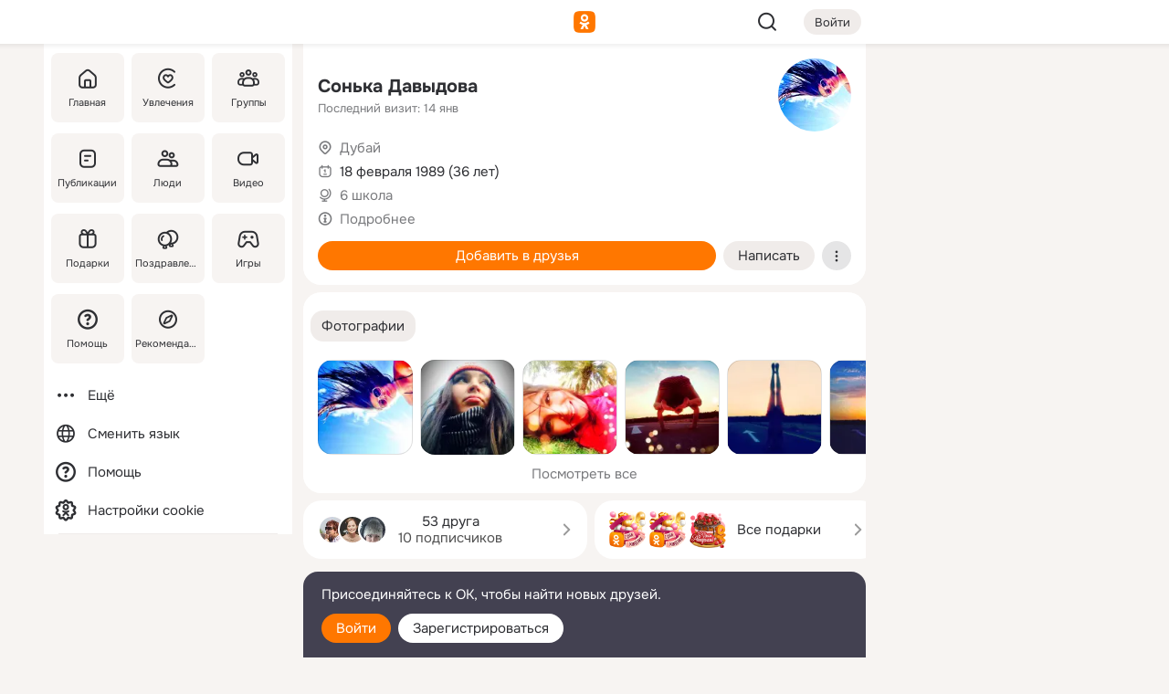

--- FILE ---
content_type: text/html;charset=UTF-8
request_url: https://m.ok.ru/shulindelu
body_size: 24870
content:
<!DOCTYPE html><html class="v202 no-js st-friendMain sidebar-on ds-colors feed-redesign-2023 complaints-form-v3 vkui vkui--vkIdOk--light vkui-fixed-bg" id="root" lang="ru" data-view="doc" data-func="any"><head><title>Сонька Давыдова | OK.RU</title>
<meta http-equiv="Content-Type" content="text/html; charset=UTF-8"/><meta name="referrer" content="strict-origin-when-cross-origin"></meta><meta name="title" content="Сонька Давыдова | OK.RU"></meta><meta name="description" content="Сонька Давыдова. 36 лет. Место проживания - Дубай. Общайтесь в - Одноклассники."></meta><meta name="mobile-web-app-capable" content="yes"><link rel="alternate" type="application/atom+xml" href="https://m.ok.ru/atom-feed/hobby"><link rel="alternate" type="application/atom+xml" href="https://m.ok.ru/atom-feed/collection"><link rel="image_src" href="https://i.okcdn.ru/i?r=[base64]"></link><link rel="canonical" href="https://ok.ru/profile/176279201"></link><meta property="og:title" content="Сонька Давыдова | OK.RU"><meta property="og:description" content="Сонька Давыдова. 36 лет. Место проживания - Дубай. Общайтесь в - Одноклассники."><meta property="og:url" content="https://m.ok.ru/profile/176279201"><meta property="og:image" content="https://i.okcdn.ru/i?r=[base64]"><meta property="og:image:url" content="http://i.okcdn.ru/i?r=[base64]"><meta property="og:image:secure_url" content="https://i.okcdn.ru/i?r=[base64]"><meta name="viewport" content="width=device-width,initial-scale=1,maximum-scale=4,interactive-widget=resizes-content" /><link rel="manifest" href="/mres/pwa/manifest.json" crossorigin="use-credentials"></link><script type="application/ld+json">{"@context":"https://schema.org","@graph":[{"@type":"BreadcrumbList","itemListElement":[{"position":1,"@type":"ListItem","item":{"@id":"https://m.ok.ru","name":"Главная"}},{"position":2,"@type":"ListItem","item":{"@id":"https://m.ok.ru/search/profiles","name":"Пользователи"}},{"position":3,"@type":"ListItem","item":{"@id":"https://m.ok.ru/profile/176279201","name":"Сонька Давыдова"}}]},{"gender":"FEMALE","affiliation":{"@type":"Organization","name":"6 школа"},"@type":"Person","givenName":"Сонька","familyName":"Давыдова","homeLocation":{"address":{"@type":"PostalAddress","addressLocality":"Дубай"},"@type":"Place"},"birthDate":"1989.02.18"}]}</script><script>(function(win) {var doc = win.document,dt = '';dt = new Date();doc.cookie = 'TimezoneOffset=' + dt.getTimezoneOffset() + ';path=/';doc.cookie = 'ClientTimeDiff=' + (dt.getTime() - 1769604784594) + ';path=/';})(window);</script><script>(function(win, redirect) {if (win.top.location !== win.location) {win.top.location.href = redirect || win.location.href;}})(this, null);</script><link rel="preload" as="font" href="/mres/font/svg/common/svg-icons.woff?d12ffec1e0a4a01c9776cc90443a200a" crossorigin="anonymous"></link><link href="/mres/batch/js/reactaae1cd15/react-loader.js" rel="prefetch" as="style"></link><link href="/mres/batch/js/reactaae1cd15/vendors.js" rel="prefetch" as="style"></link><link href="/mres/batch/js/reactaae1cd15/core-client.js" rel="prefetch" as="style"></link><script src="/mres/batch/js/healthPage/accbaa14/xray.js"></script><script id="__xray-init__" type="text/javascript">xray.setConfig({
            defaultParams: {
                p: 'odnoklassniki-mobile',
            },
            xrayRadarUrl: 'https://xray.mail.ru'        });

        xray.send('pk-xray-ready');
        //# sourceURL=xray.init.js</script><script src="/mres/batch/js/healthPage/accbaa14/userKeeper.js"></script><script>this.okHead={"clipsFullscreen":{"enabled":true},"reactHydrationErrorComponentList":[],"beacon":"/dk;jsessionid=8afe184f2422ee1eeb13e07b67ef42c527e28da24fdf4135.f2387311?st.cmd=clientGenericStat&_prevCmd=friendMain&tkn=5198","debugConfig":["DEVMODE"],"scrollThrottle":200,"xtkn":"","consoleWrapper":true,"staticResourceUrl":"/","tracer":{"appToken":"kk9eFTATuCYmnYVJiGWydVMaLukFoKuW0p5Uue5AWa00","tracerVersion":"2.1.0","mobVersion":"1.1.202","mobVersionHashCode":1901620858,"appVersionPrefix":"prod","nonFatalErrors":["Permissions","check","failed","The","request","is","not","allowed","Fetch","aborted","can","be","found","here","AbortError","NotAllowedError","NotFoundError","error.network","Request","Failed","to","fetch","Load","load"]},"webVitals":{"clsReportsCapacity":3,"consoleLogsEnabled":false,"isAutotestMetaDataSupported":false,"isListenerEnabled":true,"inpReportsCapacity":5,"isConsoleClicksEnabled":false},"webApiUrlReplacements":{"m.ok":"ok","m2.ok":"ok","mobtg.ok":"wtuc.ok","m.bnnapp.com":"bnnapp.com"},"jsReliable":true}</script><script type="text/javascript">   (function(m,e,t,r,i,k,a){m[i]=m[i]||function(){(m[i].a=m[i].a||[]).push(arguments)};   m[i].l=1*new Date();k=e.createElement(t),a=e.getElementsByTagName(t)[0],k.async=1,k.src=r,a.parentNode.insertBefore(k,a)})   (window, document, "script", "https://mc.yandex.ru/metrika/tag.js", "ym");   ym(87663567, "init", {        clickmap:true,        trackLinks:true,        accurateTrackBounce:true   });</script><noscript><div><img src="https://mc.yandex.ru/watch/87663567" style="position:absolute; left:-9999px;" alt="" /></div></noscript><link rel="stylesheet" type="text/css" href="/mres/css/base-button-BPQMROgV.css" />
<link href="/mres/css/reset-CGlH4YYT.css" type="text/css" rel="stylesheet"/>
<link href="/mres/css/text-icon-DmvEZ7a1.css" type="text/css" rel="stylesheet"/>
<link href="/mres/css/mobile-main-CKFGGO9r.css" type="text/css" rel="stylesheet"/>
<link href="/mres/css/grids-DjQEmj9w.css" type="text/css" rel="stylesheet"/>
<link href="/mres/css/payment-DyVadPr8.css" type="text/css" rel="stylesheet"/>
<link href="/mres/css/ds-colors-Cyazo0Br.css" type="text/css" rel="stylesheet"/>
<link href="/mres/react/toast-manager_dcc20320.css" type="text/css" rel="stylesheet"/>
<link href="/mres/react/clips-fullscreen_fca0546d.css" type="text/css" rel="stylesheet"/><link rel="stylesheet" type="text/css" href="/mres/css/toolbar-CYlwmatI.css" /><link rel="stylesheet" type="text/css" href="/mres/css/sidebar-CdTqNZIH.css" /><link rel="stylesheet" type="text/css" href="/mres/css/hobby-BDN-3sXb.css" /><link rel="stylesheet" type="text/css" href="/mres/css/gift-card-nvj18xNA.css" /><link rel="stylesheet" type="text/css" href="/mres/css/topic-text-BkniYfIB.css" /><link rel="stylesheet" type="text/css" href="/mres/css/action-bar-DUuXkeYg.css" /><link rel="stylesheet" type="text/css" href="/mres/css/widget-info-DBYFD1Jr.css" /><link rel="stylesheet" type="text/css" href="/mres/css/photo-slider-BnwMIJKq.css" /><link rel="stylesheet" type="text/css" href="/mres/css/scrollSnapPortlet-BR_HUPY6.css" /><link rel="stylesheet" type="text/css" href="/mres/css/invite-banner-CSY9zDhK.css" /><link rel="stylesheet" type="text/css" href="/mres/css/buttons-set-DEZnQMko.css" /><link rel="stylesheet" type="text/css" href="/mres/css/rtterms-banner-BSKVRrCX.css" /><link rel="stylesheet" type="text/css" href="/mres/css/reactions-panel-GCl0FsaS.css" /><link rel="stylesheet" type="text/css" href="/mres/css/input-text-DnkQboEs.css" /><link rel="stylesheet" type="text/css" href="/mres/css/field-elements-iB1Q1i-h.css" />
<link href="/mres/css/mobile-sm-BQE7t3eI.css" type="text/css" rel="stylesheet"/><link rel="shortcut icon" href="/favicon_32.ico" type="image/x-icon"></link><link sizes="16x16" rel="icon" href="/mres/img/s/ico-redesign/ok_logo_16.png" type="image/png"></link><link sizes="32x32" rel="icon" href="/mres/img/s/ico-redesign/ok_logo_32.png" type="image/png"></link><link sizes="42x42" rel="icon" href="/mres/img/s/ico-redesign/ok_logo_42.png" type="image/png"></link><link sizes="180x180" rel="apple-touch-icon" href="/mres/img/s/ico-redesign/ok_logo_180.png"></link><link size="192x192" rel="icon" href="//mres/img/browser-theme/oklogo.png"></link>

<style>




.donate-portlet_card-item_avatar .avatar_empty .fi:before {margin-left:0}
.and .donate-portlet_card-item_avatar .avatar_empty .fi:not(.__svg):before {margin-bottom:-.25em}
.o .toolbar_widgets-w {display: none}




@media (max-width: 479px) {
.daily-reward-portlet_ruby1_img {width: 41px !important}
.daily-reward-portlet_ruby2_img {width: 120px !important}
.daily-reward-portlet_star1_img {width: 40px !important}
.daily-reward-portlet_pipe1_img {width: 96px !important}
}

.game-frame_videoadv .app-video_mute_lk, .game-frame_videoadv .app-video_label {color: #ffffff}
.app-video video {
    position: relative !important;
}
.featured-app-banner {
    padding-bottom: 111.11%;
}

.app-video {
  height: 100%;
}
.app-video .video {
   width: 100%;
   height: auto;
   z-index: 10;
}

.game-frame_videoadv .app-video_mute {
  max-height: 18px;
  top: 12px;
  padding: 10px 12px 10px 16px;app-dating_header
  font-family: Roboto;
  font-style: normal;
  font-weight: 400;
  font-size: 14px;
  line-height: 18px;
}

.game-campaign_action-text {
  color: #C0C0C0 !important;
}

.game-campaign_action {
  background: rgba(46,47,51,0.878);
}

.game-campaign_action-close-icon {
  background-color: #fff
}

.app-video_label {
    display: none;
}

#game_adblock_item {
   box-shadow: unset !important;
}

.dark-theme .app-dating_header {
   background: #392C1D;
}

.dark-theme .app-dating_header-title {
   color: #FFF;
}

.dark-theme .app-dating_header-description {
   color: #C0C0C0;
}


.music_album_lst.__alone.__album-redesign .music_album_i{height:auto} .music_album_lst.__alone.__album-redesign .music_album_cnt{height:auto}

.friend-card_send-present-button-text{vertical-align:baseline;}


.topic-user-event_img-wrapper .topic-user-event_text-over-img{ font-size: 26px;}


.congrats-quiz_question_button {display:none;}
form .congrats-quiz_question_button {display:inline-block;}


.tabs.__sticky__jp0tq { top: 0px; z-index: 149; }


.gift-section.__easter-gifts-section:before{background-image:url(//i.okcdn.ru/i?r=ADFduA860z-u_sNvOqUG3iXGt7zq6qhKGdjmLyzqT-kkqHh6acO4zb9wjCXoquMmhNY);display:block;content:'';height:80px;background-size:auto 80px;background-position:center center;background-repeat:no-repeat;background-color:#0B7ADB;}
.gift-section.__easter-gifts-section .title{display:none}
.gift-section.__easter-gifts-section+.gifts_ul{background-color:#e4effa;}


.help-faq-payload-block img {width: 100%;}


.gift-section.__teacher-bg-promo .title {display:none;}
.gift-section.__teacher-bg-promo .gifts_ul .it {border:none;}
.gift-section.__teacher-bg-promo+.gifts_ul {padding:0 12px;background-color:rgba(255, 136, 0, 0.12);}
.gift-section.__teacher-bg-promo .l.gifts_ul.grid:last-child {margin-bottom:0;}
.gift-section.__teacher-bg-promo::before {content:'';display:block;background-image:url(https://i.okcdn.ru/i?r=ADFduA860z-u_sNvOqUG3iXGkfGOOSqvoR8erOT-lbj1E3h6acO4zb9wjCXoquMmhNY);background-size:cover;height:80px;background-position-x:center;background-color:#FF8800;background-repeat:no-repeat;}
@media (-webkit-min-device-pixel-ratio:1.5),(min-resolution:120dpi),(min-resolution:1.5dppx){.gift-section.__teacher-bg-promo::before {background-image:url(https://i.okcdn.ru/i?r=ADFduA860z-u_sNvOqUG3iXGjt9Fwc2LE0kTSU7FOYeEx3h6acO4zb9wjCXoquMmhNY);}}
@media (min-device-width: 375px){.gift-section.__teacher-bg-promo::before {background-size:contain;}}

.gift-card.__free-for-ad .gift-price_text,
.gift-card.__free-for-ad .gift-price_icon,
.gift-card.__free-for-ad-live .gift-price_text,
.gift-card.__free-for-ad-live .gift-price_icon {background-color: #e0f2ff !important;}


.dark-theme .search-additional-components,
.dark-theme .search.__rounded-field .query-completions.search-chips {border-bottom-color: #202020;}
.search.__rounded-field + #searchableListContent.__show-results .item.help-faq-subsection-item:first-child {border-top: none;}
#root .search.__rounded-field .input-text.__search.__voice-enabled .input-text_icons,
#root .search.__rounded-field .input-text.__search.__voice-enabled.__active .input-text_icons.__left {width: 36px;}
#root .search.__rounded-field .input-text.__search.__voice-enabled.__active .input-text_icons {width: 72px;}
#sidebar-userSettingsMain {z-index: 2;}
.and.hobby-show-landing .portal-container[data-logloc="hobbyShowLanding"] .vdo.tbcont, .ios.hobby-show-landing .portal-container[data-logloc="hobbyShowLanding"] .vdo.tbcont {background: url('https://st.okcdn.ru/static/pro3/1-0-104/_storage/i/landings/hobby_show_mob.jpg') no-repeat; background-size: cover;}
.desktop.hobby-show-landing .portal-container[data-logloc="hobbyShowLanding"] .vdo.tbcont {background: url('https://st.okcdn.ru/static/pro3/1-0-104/_storage/i/landings/hobby_show_desktop.jpg') no-repeat; background-size: cover;}
.hobby-show-landing .portal-container[data-logloc="hobbyShowLanding"] .vdo.thumb {opacity: 0;}
.n .wrapper.agreement,.n.guest .wrapper #head,.n.guest .wrapper #content,.n.guest .wrapper #footer {max-width:630px}
.block.__boxed.greeting-block {padding: 16px;}

.bottom-sheet-description_description-content.__expand {-webkit-line-clamp: 1000;}


#geo-page-main.viewport_content {overflow: visible}



.daily-photo-slider-card_media_holder .common-avatar.photo_img + .common-avatar.photo_img {display: none}


.feed-header-content_action-wrap {z-index: 9;}
.feed-header-content .feed-header-content_item .grp,
.feed-header-content .feed-header-content_item .usr { text-wrap: nowrap; }
.promo-avatar-content_header { width: auto; }

.feed-header-content_line.__owner .usr,
.feed-header-content_line.__owner .grp { display: inline-block; }
.feed-header-content_line .usr,
.feed-header-content_line .grp { display: inline; }



.dark-theme ul.hobby20_navigation.__collapsed.__wide.__multiline a:first-child .hobby20_navigation_content {
    color: #ffffff !important;
}



.ds-colors .np_photoBox_back {
	background-color: #000;
}

.ds-colors .widget-list_infos .ecnt {
    color: var(--color_main);
}

.music-track .music-track_artist {
    display: flex;
    align-items: center;
    flex-wrap: nowrap;
}

.guest .musc_controls.musc_info_wrapper {
    vertical-align: middle;
}

.guest .tracks_i {
    display: flex;
    align-items: center;
    flex-wrap: nowrap;
}

.music_album_explicit-label {
	margin-top: 0;
    color: var(--dynamic-text-and-icons-base-tertiary);
}


.np_photoBox.__redesign2023 .quick-photo-comment_container .widget-list_actions .widget-list_i .ic-react.ny2025-react + .widget_action.__active:not(.__super-react) {
    background-color: rgba(0,153,255, 0.12) !important;
}


</style>

<script>document.documentElement.className=(document.documentElement.className||'').replace(/(^|\s)no-js(?=$|\s)/g,'$1js')</script><script src="/mres/batch/js/head/f4d757e/head.js"></script><script src="/mres/default/js/jsChallengeBgReq.js" defer="true"></script><script src="/mres/default/js/web-vitals.js"></script><script>OK.launchServices('',[{"service":"deviceCaps","age":31536000},{"service":"doublePostPrevention","disableAfterSubmit":true,"postDelay":3000},{"targetBlankEnabled":true,"log":false,"service":"initClickPixels"}])</script><script src="/mres/default/js/tracerForHead-2.1.0.js" defer="true"></script><script src="https://top-fwz1.mail.ru/js/code.js" defer="true"></script><script src="https://privacy-cs.mail.ru/static/sync-loader.js" defer="true"></script><script type="text/javascript">window.inline_resources = {};
window.inline_resources.pts={};
window.inline_resources.pts['clips']={"cancel":"Отменить","clipUnavailable":"Упс, клип недоступен","$Hash$":"3845777514496","abortDislike":"Отменить поставленный дизлайк","clipUnavailableReasonDeletedOrHidden":"Возможно, клип удалён, или владелец скрыл его","subscribe":"Подписаться","loadError":"Не удалось загрузить клип","refresh":"Обновить","setDislikeOnClip":"Поставить дизлайк на клип","setLikeOnClip":"Поставить класс на клип","loadErrorSuggest":"Попробуйте обновить его","closeClipsLayer":"Закрыть клипы","clipReshared":"Вы поделились клипом в своём профиле","linkCopied":"Ссылка скопирована в буфер обмена","inOK":"в ОК","subscribed":"Вы подписались на автора","reshareNow":"Поделиться сейчас","report":"Пожаловаться","copyLiknk":"Копировать ссылку","disliked":"Похожие клипы будут показываться реже","clip":"Клип"};
</script>
</head><body class="desktop guest n noscroll search-in-discovery fixed-sidebar-view three-columns blocked-open-sidebar fixed round-avatars full-height two-columns-layout toolbar-fixed widget-redesign float-sidebar js-dialog-redesign mob-detect-on-web topic-link-redesign redesign-logo slider-to-collage feed-blocks-rounded input-fz-inc __profile-card"><div class="js-call" data-services="toastManager"></div><toast-manager data-css="toast-manager_dcc20320.css" server-rendering="true" data-bundle-name="toast-manager" data-attrs-types="{}" class="h-mod toast-manager js-call react-tag" data-module="react-loader" data-react="toast-manager_fb71c0f1.js" data-react-base-url="/mres/react/" data-view=" reactLoader"><template style="display:none"></template><div><section aria-label="Notifications alt+T" tabindex="-1" aria-live="polite" aria-relevant="additions text" aria-atomic="false"></section></div></toast-manager><noscript class="reset-js"><img height="1" width="1" src="/dk;jsessionid=8afe184f2422ee1eeb13e07b67ef42c527e28da24fdf4135.f2387311?st.cmd=resetJsKookies&amp;tkn=7553&amp;_prevCmd=friendMain" alt=""></noscript><script>var w=window,$pgx=w.pageCtx=w.pageCtx||{};$pgx.staticResourceUrl="/";OK.loader.alias({'common-js':'/mres/batch/js/common/bd7ed370/common.js'});OK.loader.use('common-js');</script><script>var _tmr = window._tmr || (window._tmr = []);_tmr.push({id: 1963260,type: "pageView",start: (new Date).getTime(),timespent: true});</script><script src="/mres/batch/js/healthPage/accbaa14/coreKeeper.js"></script><script id="__core-keeper-init__" type="text/javascript">window.coreKeeper && window.coreKeeper.init({
  timespent: {
    login: 0  }
});
//# sourceURL=core-keeper-init.js</script><div id="container"><div id="wrapper" class="wrapper guest portal "><div aria-hidden="true" class="error-notification-w"><div class="error-notification"><span class="fi ic-alert-circle-16 ic16"><span class="ic_tx error-notification_txt">Произошла проблема с интернетом</span></span></div></div><div class="toolbar-w"><nav aria-label="Тулбар" id="head" class="ntfb2 toolbar __three-col-toolbar"><div class="toolbar_actions-w toolbar_inner"><ul id="toolbar-actions" data-log-click="{&quot;stateParams&quot;:&quot;{\&quot;stateId\&quot;:\&quot;friendMain\&quot;,\&quot;st-prm_friendId\&quot;:\&quot;176279201\&quot;}&quot;,&quot;signInLayerContainer&quot;:&quot;anonym.toolbar&quot;,&quot;registrationContainer&quot;:&quot;anonym.home_login.friend&quot;}" class="toolbar_actions highlight-block-color-list"><li class="toolbar_actions-i"><div id="sidebar-opener" class="portal-sidebar-button" data-log-click="{&quot;target&quot;:&quot;menu&quot;}" data-func="openSidebar" title="Открыть боковое меню" aria-label="Открыть боковое меню"><img class="sidebar-menu-icon toolbar_actions-i_inner" src="/mres/img/t.gif" alt="" aria-hidden="true"></div></li><li class="toolbar_actions-i"><a id="lgo" data-log-click="[{&quot;target&quot;:&quot;anonym-logo_tap&quot;},{&quot;target&quot;:&quot;logo&quot;}]" class="portal-logo highlight-block-color js-href" data-href="/dk;jsessionid=8afe184f2422ee1eeb13e07b67ef42c527e28da24fdf4135.f2387311?bk=LoginForHref&amp;st.cmd=loginForHref&amp;st.redirect=%252Fshulindelu&amp;_prevCmd=friendMain&amp;tkn=8976&amp;spl=1&amp;spl=1" href="/"><img class="ticLgo tics portal-logo_img" src="/mres/img/t.gif" alt="" aria-hidden="true"><span class="logo_text __home">одноклассники</span></a></li><li class="toolbar_actions-i"><div class="base-button __plain   __modern __without-text __has-icon ic24 portal-search base-button __plain __modern __without-text __has-icon ic24 __margin" data-log-click="{&quot;searchLocation&quot;:&quot;ANON_GLOBAL_SEARCH&quot;,&quot;target&quot;:&quot;SEARCH_INPUT&quot;}"><a class="base-button_target" data-log-click="{&quot;target&quot;:&quot;search&quot;}" href="/dk;jsessionid=8afe184f2422ee1eeb13e07b67ef42c527e28da24fdf4135.f2387311?st.cmd=anonymUsersAllSearch&amp;tkn=6209&amp;_prevCmd=friendMain"></a><div class="base-button_bg"></div><div aria-hidden="true" class="base-button_content"><span class="fi ic-search-24 base-button_content_icon __empty ic24"></span></div></div><div class="portal-login-button"><div class="base-button __default __small __modern" data-log-click="{&quot;target&quot;:&quot;login&quot;}"><a class="base-button_target" id="head_login_btn" href="/dk;jsessionid=8afe184f2422ee1eeb13e07b67ef42c527e28da24fdf4135.f2387311?bk=LoginForHref&amp;st.cmd=loginForHref&amp;st.redirect=%252Fshulindelu&amp;_prevCmd=friendMain&amp;tkn=3960&amp;spl=1&amp;spl=1">Войти</a><div class="base-button_bg"></div><div aria-hidden="true" class="base-button_content"><div class="base-button_content_text">Войти</div></div></div></div></li></ul></div></nav><div id="toolbarProgress" class="toolbar-progress"></div></div><script>if((window.OK||(OK={})).initToolbar) OK.initToolbar(); else OK.isInitToolbarActive = true;</script><div class="two-columns-layout-content"><aside aria-labelledby="l-sidebar_header_title" data-log-click="{&quot;registrationContainer&quot;:&quot;anonymMenu&quot;}" data-state="1794238056" id="the-sidebar" class="l-sidebar __column __fixed-view __full-device-height"><nav class="l-sidebar_cnt __guest"><div class="l-sidebar_header"><a role="button" data-func="toggleSidebar" title="Закрыть меню" class="l-sidebar_link l-sidebar_close highlight-block-color" aria-label="Закрыть меню"><span class="fi ic-close-24 __empty ic24"></span></a><div id="l-sidebar_header_title" class="l-sidebar_header_title">Меню</div><a class="l-sidebar_header_search l-sidebar_link highlight-block-color js-to-global-search" data-log-click="{&quot;searchLocation&quot;:&quot;ANON_GLOBAL_SEARCH&quot;,&quot;target&quot;:&quot;SEARCH_INPUT&quot;}" data-func="goToGlobalSearch" data-endpoint="/dk;jsessionid=8afe184f2422ee1eeb13e07b67ef42c527e28da24fdf4135.f2387311?st.cmd=anonymUsersAllSearch&amp;tkn=3839&amp;_prevCmd=friendMain" title="Искать на сайте" aria-label="Искать на сайте"><span class="fi ic-search-24 __empty ic24"></span></a></div><ul class="l-sidebar_lst __grid __main"><li class="l-sidebar_top_i" id="sidebar-main"><a class="l-sidebar_link js-href" data-href="/cdk/st.cmd/main/st.mfi/176279201/_prevCmd/friendMain/tkn/5312;jsessionid=8afe184f2422ee1eeb13e07b67ef42c527e28da24fdf4135.f2387311?spl=1&amp;_aid=leftMenuClick" data-log-click="{&quot;target&quot;:&quot;userMain&quot;}" href="/" aria-label="Главная"><div class="l-sidebar_grid-bg fi ic-home-24"><span aria-hidden="true" class="fi_tx">Главная</span></div></a></li><li class="l-sidebar_top_i" id="sidebar-hobby20"><a class="l-sidebar_link js-href" data-href="/hobby;jsessionid=8afe184f2422ee1eeb13e07b67ef42c527e28da24fdf4135.f2387311?_aid=leftMenuClick" data-log-click="{&quot;target&quot;:&quot;hobbies&quot;}" href="/hobby" aria-label="Увлечения"><div class="l-sidebar_grid-bg fi ic-hobbies-24"><span aria-hidden="true" class="fi_tx">Увлечения</span></div></a></li><li class="l-sidebar_top_i" id=""><a class="l-sidebar_link js-href" data-href="/groups/;jsessionid=8afe184f2422ee1eeb13e07b67ef42c527e28da24fdf4135.f2387311?spl=1" data-log-click="{&quot;target&quot;:&quot;userAltGroup&quot;}" href="/groups" aria-label="Группы"><div class="l-sidebar_grid-bg fi ic-users-3-24"><span aria-hidden="true" class="fi_tx">Группы</span></div></a></li><li class="l-sidebar_top_i" id=""><a class="l-sidebar_link js-href" data-href="/search/content/;jsessionid=8afe184f2422ee1eeb13e07b67ef42c527e28da24fdf4135.f2387311?spl=1" data-log-click="{&quot;target&quot;:&quot;contentSearch&quot;}" href="/search/content" aria-label="Публикации"><div class="l-sidebar_grid-bg fi ic-feed-24"><span aria-hidden="true" class="fi_tx">Публикации</span></div></a></li><li class="l-sidebar_top_i" id=""><a class="l-sidebar_link js-href" data-href="/search/profiles/;jsessionid=8afe184f2422ee1eeb13e07b67ef42c527e28da24fdf4135.f2387311?spl=1" data-log-click="{&quot;target&quot;:&quot;anonym.userSearch&quot;}" href="/search/profiles" aria-label="Люди"><div class="l-sidebar_grid-bg fi ic-users-24"><span aria-hidden="true" class="fi_tx">Люди</span></div></a></li><li class="l-sidebar_top_i" id="sidebar-userMovies"><a class="l-sidebar_link js-href" data-href="/dk;jsessionid=8afe184f2422ee1eeb13e07b67ef42c527e28da24fdf4135.f2387311?st.cmd=userMovies&amp;_prevCmd=friendMain&amp;tkn=839&amp;spl=1&amp;_aid=leftMenuClick" data-log-click="{&quot;target&quot;:&quot;video&quot;}" href="/video" aria-label="Видео"><div class="l-sidebar_grid-bg fi ic-videocam-24"><span aria-hidden="true" class="fi_tx">Видео</span></div></a></li><li class="l-sidebar_top_i" id=""><a class="l-sidebar_link js-href" data-href="/gifts/;jsessionid=8afe184f2422ee1eeb13e07b67ef42c527e28da24fdf4135.f2387311?spl=1" data-log-click="{&quot;target&quot;:&quot;giftsFront&quot;}" href="/gifts" aria-label="Подарки"><div class="l-sidebar_grid-bg fi ic-gift-24"><span aria-hidden="true" class="fi_tx">Подарки</span></div></a></li><li class="l-sidebar_top_i" id=""><a class="l-sidebar_link js-href" data-href="/pozdravleniya;jsessionid=8afe184f2422ee1eeb13e07b67ef42c527e28da24fdf4135.f2387311" data-log-click="{&quot;target&quot;:&quot;congrats&quot;}" href="/pozdravleniya" aria-label="Поздравления"><div class="l-sidebar_grid-bg fi ic-balloons-24"><span aria-hidden="true" class="fi_tx">Поздравления</span></div></a></li><li class="l-sidebar_top_i" id=""><a class="l-sidebar_link js-href" data-href="/games/;jsessionid=8afe184f2422ee1eeb13e07b67ef42c527e28da24fdf4135.f2387311?spl=1" data-log-click="{&quot;target&quot;:&quot;appsShowcaseHD&quot;}" href="/games" aria-label="Игры"><div class="l-sidebar_grid-bg fi ic-games-24"><span aria-hidden="true" class="fi_tx">Игры</span></div></a></li><li class="l-sidebar_top_i" id=""><a class="l-sidebar_link js-href" data-href="/help/;jsessionid=8afe184f2422ee1eeb13e07b67ef42c527e28da24fdf4135.f2387311?spl=1" data-log-click="{&quot;target&quot;:&quot;help&quot;}" href="/help" aria-label="Помощь"><div class="l-sidebar_grid-bg fi ic-help-circle-16"><span aria-hidden="true" class="fi_tx">Помощь</span></div></a></li><li class="l-sidebar_top_i" id=""><a class="l-sidebar_link js-href" data-href="/discovery/;jsessionid=8afe184f2422ee1eeb13e07b67ef42c527e28da24fdf4135.f2387311?spl=1" data-log-click="{&quot;target&quot;:&quot;discovery&quot;}" href="/discovery" aria-label="Рекомендации"><div class="l-sidebar_grid-bg fi ic-discover-24"><span aria-hidden="true" class="fi_tx">Рекомендации</span></div></a></li></ul><ul class="l-sidebar_lst __flat __secondary __bottom highlight-block-color-list"><li class="l-sidebar_i" id="sidebar-moreOKSocialsLinks"><a class="l-sidebar_link fi ic-more-24" href="/dk;jsessionid=8afe184f2422ee1eeb13e07b67ef42c527e28da24fdf4135.f2387311?st.cmd=moreOKSocialsLinks&amp;_prevCmd=friendMain&amp;tkn=2008&amp;spl=1&amp;_aid=leftMenuClick" aria-label="Ещё"><span aria-hidden="true" class="fi_tx">Ещё</span></a></li><li class="l-sidebar_i" id=""><a class="l-sidebar_link fi ic-web-24" href="/dk;jsessionid=8afe184f2422ee1eeb13e07b67ef42c527e28da24fdf4135.f2387311?st.cmd=langSelector&amp;spl=1" aria-label="Сменить язык"><span aria-hidden="true" class="fi_tx">Сменить язык</span></a></li><li class="l-sidebar_i" id=""><a class="l-sidebar_link fi ic-help-circle-16 js-href" data-href="/help/;jsessionid=8afe184f2422ee1eeb13e07b67ef42c527e28da24fdf4135.f2387311?spl=1" href="/help" aria-label="Помощь"><span aria-hidden="true" class="fi_tx">Помощь</span></a></li><li class="l-sidebar_i" id="sidebar-userSettingsCookiePolicy"><a class="l-sidebar_link fi ic-ok-star-16" href="/dk;jsessionid=8afe184f2422ee1eeb13e07b67ef42c527e28da24fdf4135.f2387311?st.cmd=userSettingsCookiePolicy&amp;st.rtu=%2Fdk%3Bjsessionid%3D8afe184f2422ee1eeb13e07b67ef42c527e28da24fdf4135.f2387311%3Fst.cmd%3DfriendMain%26st.friendId%3D176279201%26st.frwd%3Doff%26st.page%3D1%26_prevCmd%3DfriendMain%26tkn%3D8419&amp;st.src=userMain&amp;_prevCmd=friendMain&amp;tkn=7918&amp;spl=1&amp;_aid=leftMenuClick" aria-label="Настройки cookie "><span aria-hidden="true" class="fi_tx">Настройки cookie </span></a></li></ul></nav></aside><script>OK.initializeSidebar({"isFixedView":true,"isAnimateEnabled":true,"isSwipeEnabled":false});</script><div id="promoBanner"></div><div id="boxPage" data-logloc="friendMain" class="portal-container"><div id="content"><div data-log-click="{&quot;target&quot;:&quot;anonym-profile-v3&quot;}" class="profile-page js-profile-page"><div class="profile-wrapper"><div class="profile-card"><div class="profile-card_main-content"><div class="profile-card_main-content_tx"><span class="icons-set  "><span class="ic-set_tx "><h1 class="name-header-markup"><a class="" itemprop="name" href="/dk;jsessionid=8afe184f2422ee1eeb13e07b67ef42c527e28da24fdf4135.f2387311?st.cmd=friendInfo&amp;st.friendId=176279201&amp;_prevCmd=friendMain&amp;tkn=5184">Сонька Давыдова</a></h1></span><span class="user-profile-badges"></span></span><h2 class="profile-card_main-content_last-activity"><span class="profile-card_info-tx_about_descr">Последний визит: 14 янв</span></h2></div><div class="sz80 common-avatar __compact-ol profile-card_main-content_avatar" data-log-click="{&quot;target&quot;:&quot;avatar&quot;}"><a class="u-ava sz80 " href="/dk;jsessionid=8afe184f2422ee1eeb13e07b67ef42c527e28da24fdf4135.f2387311?st.cmd=friendPhoto&amp;st.nav=off&amp;st.friendId=176279201&amp;st.rUrl=%2Fdk%3Bjsessionid%3D8afe184f2422ee1eeb13e07b67ef42c527e28da24fdf4135.f2387311%3Fst.cmd%3DfriendMain%26amp%3Bst.friendId%3D176279201%26amp%3Bst.frwd%3Doff%26amp%3Bst.page%3D1%26amp%3B_prevCmd%3DfriendMain%26amp%3Btkn%3D9273&amp;st.phoId=567291758753&amp;_prevCmd=friendMain&amp;tkn=8232"><img class="u-ava_img sz80 " src="https://i.okcdn.ru/i?r=[base64]" alt="" itemprop="image"></a></div></div><ul class="profile-card_info"><li class="profile-card_info_item"><span class="fi ic-location-16 ic16"><span class="ic_tx" data-log-click="{&quot;target&quot;:&quot;info_location&quot;}"><a href="/dk;jsessionid=8afe184f2422ee1eeb13e07b67ef42c527e28da24fdf4135.f2387311?st.cmd=usersOnline&amp;st.city=%D0%94%D1%83%D0%B1%D0%B0%D0%B9&amp;st.ageFrom=14&amp;st.genders=2&amp;st.ageTo=90&amp;_prevCmd=friendMain&amp;tkn=3699" class="profile-card_info_item_tx">Дубай</a></span></span></li><li class="profile-card_info_item"><span class="fi ic-calendar-24 ic16"><span class="ic_tx">18 февраля 1989 (36 лет)</span></span></li><li class="profile-card_info_item"><span class="fi ic-globe-16 ic16"><span class="ic_tx" data-log-click="{&quot;target&quot;:&quot;info_community&quot;}"><a href="/dk;jsessionid=8afe184f2422ee1eeb13e07b67ef42c527e28da24fdf4135.f2387311?st.cmd=communityMain&amp;st.groupId=40238823637120&amp;_prevCmd=friendMain&amp;tkn=5694&amp;_aid=nfrProfCommun" class="profile-card_info_item_tx">6 школа</a></span></span></li><li class="profile-card_info_item"><span class="fi ic-info-circle-16 ic16"><span class="ic_tx" data-log-click="{&quot;target&quot;:&quot;info_more&quot;}"><button data-href="/dk;jsessionid=8afe184f2422ee1eeb13e07b67ef42c527e28da24fdf4135.f2387311?st.cmd=friendInfo&amp;st.friendId=176279201&amp;_prevCmd=friendMain&amp;tkn=5323&amp;_aid=nfrProfMore" class="profile-card_info_item_tx action-button __inline" type="button">Подробнее</button></span></span></li></ul><div class="profile-card_buttons"><div class="base-button __accept   __modern profile-card_buttons_item __full-width"><input class="base-button_target action-base-button" data-log-click="{&quot;target&quot;:&quot;join&quot;}" data-href="/dk;jsessionid=8afe184f2422ee1eeb13e07b67ef42c527e28da24fdf4135.f2387311?bk=LoginForHref&amp;st.cmd=loginForHref&amp;st.redirect=%252Fdk%253Bjsessionid%253D8afe184f2422ee1eeb13e07b67ef42c527e28da24fdf4135.f2387311%253Fst.cmd%253DfriendMain%2526st.friendId%253D176279201%2526_prevCmd%253DfriendMain%2526tkn%253D2065&amp;_prevCmd=friendMain&amp;tkn=4563" value="Добавить в друзья" type="button"><div class="base-button_bg"></div><div aria-hidden="true" class="base-button_content"><div class="base-button_content_text">Добавить в друзья</div></div></div><div class="base-button __default   __modern profile-card_buttons_item"><input class="base-button_target action-base-button" data-log-click="{&quot;target&quot;:&quot;send_message&quot;}" data-href="/dk;jsessionid=8afe184f2422ee1eeb13e07b67ef42c527e28da24fdf4135.f2387311?st.cmd=userChat&amp;st.convId=PRIVATE_176279201&amp;st.grp=off&amp;st.edit=off&amp;st.rpl=off&amp;_prevCmd=friendMain&amp;tkn=9918&amp;_aid=profMsg#lst" value="Написать" type="button"><div class="base-button_bg"></div><div aria-hidden="true" class="base-button_content"><div class="base-button_content_text">Написать</div></div></div><button data-func="showBottomMenu" class="profile-card_buttons_item __more" data-bmenu-title="Сонька Давыдова" data-bmenu-json="{&quot;items&quot;:[{&quot;iconClass&quot;:&quot;fi ic-gift-24&quot;,&quot;href&quot;:&quot;/dk;jsessionid=8afe184f2422ee1eeb13e07b67ef42c527e28da24fdf4135.f2387311?st.cmd=selectPresent\u0026amp;st.or=f9LHodD0cOJbUCdalIZip3SC3LPRdU8qBDmhHyweUqhFJbAPnLTmL6Z9q82vGGinOkbV6bAi2WtdCA\u0026amp;st.friendId=176279201\u0026amp;_prevCmd=friendMain\u0026amp;tkn=5702\u0026amp;_aid=profGift&quot;,&quot;text&quot;:&quot;Сделать подарок&quot;,&quot;logTarget&quot;:&quot;send_present&quot;,&quot;isButton&quot;:true},{&quot;iconClass&quot;:&quot;fi ic-follow-16&quot;,&quot;href&quot;:&quot;/dk;jsessionid=8afe184f2422ee1eeb13e07b67ef42c527e28da24fdf4135.f2387311?st.cmd=friendSubscriptions\u0026amp;st.rtu=%2Fdk%3Bjsessionid%3D8afe184f2422ee1eeb13e07b67ef42c527e28da24fdf4135.f2387311%3Fst.cmd%3DfriendMain%26st.friendId%3D176279201%26st.frwd%3Doff%26st.page%3D1%26_prevCmd%3DfriendMain%26tkn%3D8036\u0026amp;st.friendId=176279201\u0026amp;_prevCmd=friendMain\u0026amp;tkn=6266#js-dlg&quot;,&quot;text&quot;:&quot;Настройки подписки&quot;,&quot;logTarget&quot;:&quot;manage_subscriptions&quot;,&quot;isButton&quot;:true},{&quot;iconClass&quot;:&quot;fi ic-phone-24&quot;,&quot;href&quot;:&quot;/dk;jsessionid=8afe184f2422ee1eeb13e07b67ef42c527e28da24fdf4135.f2387311?st.cmd=friendCallOkLink\u0026amp;st.rtu=%2Fdk%3Bjsessionid%3D8afe184f2422ee1eeb13e07b67ef42c527e28da24fdf4135.f2387311%3Fst.cmd%3DfriendMain%26st.friendId%3D176279201%26st.frwd%3Doff%26st.page%3D1%26_prevCmd%3DfriendMain%26tkn%3D1707\u0026amp;st.friendId=176279201\u0026amp;_prevCmd=friendMain\u0026amp;tkn=1951#js-dlg&quot;,&quot;text&quot;:&quot;Позвонить&quot;,&quot;logTarget&quot;:&quot;call&quot;,&quot;isButton&quot;:true},{&quot;iconClass&quot;:&quot;fi ic-users-3-24&quot;,&quot;href&quot;:&quot;/dk;jsessionid=8afe184f2422ee1eeb13e07b67ef42c527e28da24fdf4135.f2387311?st.cmd=altGroupSelectGroupToAdd\u0026amp;st.friendId=176279201\u0026amp;st.frwd=off\u0026amp;st.page=1\u0026amp;_prevCmd=friendMain\u0026amp;tkn=5388&quot;,&quot;text&quot;:&quot;Пригласить в группу&quot;,&quot;logTarget&quot;:&quot;add_to_group&quot;,&quot;isButton&quot;:true},{&quot;iconClass&quot;:&quot;fi ic-info-circle-24&quot;,&quot;href&quot;:&quot;/dk;jsessionid=8afe184f2422ee1eeb13e07b67ef42c527e28da24fdf4135.f2387311?st.cmd=friendComplain\u0026amp;st.friendId=176279201\u0026amp;st.frwd=off\u0026amp;st.page=1\u0026amp;_prevCmd=friendMain\u0026amp;tkn=1880#js-dlg&quot;,&quot;text&quot;:&quot;Пожаловаться&quot;,&quot;logTarget&quot;:&quot;complain&quot;,&quot;isButton&quot;:true},{&quot;iconClass&quot;:&quot;fi ic-block-24&quot;,&quot;href&quot;:&quot;/dk;jsessionid=8afe184f2422ee1eeb13e07b67ef42c527e28da24fdf4135.f2387311?st.cmd=friendBlockUserV2\u0026amp;st.bloc=PROFILE\u0026amp;st.rtu=%2Fdk%3Bjsessionid%3D8afe184f2422ee1eeb13e07b67ef42c527e28da24fdf4135.f2387311%3Fst.cmd%3DfriendMain%26st.friendId%3D176279201%26st.frwd%3Doff%26st.page%3D1%26_prevCmd%3DfriendMain%26tkn%3D3533\u0026amp;st.bId=176279201\u0026amp;_prevCmd=friendMain\u0026amp;tkn=761&quot;,&quot;text&quot;:&quot;Заблокировать&quot;,&quot;logTarget&quot;:&quot;block&quot;,&quot;isButton&quot;:true}]}"><span class="fi ic-more-vertical-24 __empty ic16"></span></button></div></div></div><div class="friend-profile-content-block js-profile-content __photos"><nav class="tabs  __borderless __secondary-mode __adaptive" id="filter-541487799" data-view="friendContentBlock" role="navigation"><ul class="tabs_list js-call" data-view=""><li class="tabs_item __active" data-func="updateContent" data-tab-type="PHOTOS" data-login-url="/dk;jsessionid=8afe184f2422ee1eeb13e07b67ef42c527e28da24fdf4135.f2387311?bk=LoginForHref&amp;st.cmd=loginForHref&amp;st.redirect=%252Fdk%253Bjsessionid%253D8afe184f2422ee1eeb13e07b67ef42c527e28da24fdf4135.f2387311%253Fst.cmd%253DfriendAllPhotos%2526st.friendId%253D176279201%2526_prevCmd%253DfriendMain%2526tkn%253D99&amp;_prevCmd=friendMain&amp;tkn=5202" data-log-click="{&quot;target&quot;:&quot;to_photos&quot;}"><a class="tabs_action ai aslnk" role="button" tabindex="0"><span class="tabs_action-title">Фотографии</span><span class="fi ic-done-16 tabs_popup-arrow hidden __empty ic16"></span><span class="fi ic-down-12 tabs_arrow hidden __empty ic12"></span></a></li></ul></nav><div class="friend-profile-content __photos"><div class="profile-content-wrapper"><a data-log-click="{&quot;target&quot;:&quot;photo&quot;}" style="background-image: url(https://i.okcdn.ru/i?r=[base64])" href="/dk;jsessionid=8afe184f2422ee1eeb13e07b67ef42c527e28da24fdf4135.f2387311?st.cmd=friendStreamPhoto&amp;st.soid=176279201&amp;st.friendId=176279201&amp;st.rUrl=%2Fdk%3Bjsessionid%3D8afe184f2422ee1eeb13e07b67ef42c527e28da24fdf4135.f2387311%3Fst.cmd%3DfriendMain%26amp%3Bst.friendId%3D176279201%26amp%3Bst.frwd%3Doff%26amp%3Bst.page%3D1%26amp%3B_prevCmd%3DfriendMain%26amp%3Btkn%3D5484&amp;st.phoId=567291758753&amp;_prevCmd=friendMain&amp;tkn=7704" class="profile-content-wrapper-item"></a><a data-log-click="{&quot;target&quot;:&quot;photo&quot;}" style="background-image: url(https://i.okcdn.ru/i?r=[base64])" href="/dk;jsessionid=8afe184f2422ee1eeb13e07b67ef42c527e28da24fdf4135.f2387311?st.cmd=friendStreamPhoto&amp;st.soid=176279201&amp;st.friendId=176279201&amp;st.rUrl=%2Fdk%3Bjsessionid%3D8afe184f2422ee1eeb13e07b67ef42c527e28da24fdf4135.f2387311%3Fst.cmd%3DfriendMain%26amp%3Bst.friendId%3D176279201%26amp%3Bst.frwd%3Doff%26amp%3Bst.page%3D1%26amp%3B_prevCmd%3DfriendMain%26amp%3Btkn%3D4473&amp;st.phoId=558778672545&amp;_prevCmd=friendMain&amp;tkn=7363" class="profile-content-wrapper-item"></a><a data-log-click="{&quot;target&quot;:&quot;photo&quot;}" style="background-image: url(https://i.okcdn.ru/i?r=[base64])" href="/dk;jsessionid=8afe184f2422ee1eeb13e07b67ef42c527e28da24fdf4135.f2387311?st.cmd=friendStreamPhoto&amp;st.soid=176279201&amp;st.friendId=176279201&amp;st.rUrl=%2Fdk%3Bjsessionid%3D8afe184f2422ee1eeb13e07b67ef42c527e28da24fdf4135.f2387311%3Fst.cmd%3DfriendMain%26amp%3Bst.friendId%3D176279201%26amp%3Bst.frwd%3Doff%26amp%3Bst.page%3D1%26amp%3B_prevCmd%3DfriendMain%26amp%3Btkn%3D4453&amp;st.phoId=556473289377&amp;_prevCmd=friendMain&amp;tkn=7217" class="profile-content-wrapper-item"></a><a data-log-click="{&quot;target&quot;:&quot;photo&quot;}" style="background-image: url(https://i.okcdn.ru/i?r=[base64])" href="/dk;jsessionid=8afe184f2422ee1eeb13e07b67ef42c527e28da24fdf4135.f2387311?st.cmd=friendStreamPhoto&amp;st.soid=176279201&amp;st.friendId=176279201&amp;st.rUrl=%2Fdk%3Bjsessionid%3D8afe184f2422ee1eeb13e07b67ef42c527e28da24fdf4135.f2387311%3Fst.cmd%3DfriendMain%26amp%3Bst.friendId%3D176279201%26amp%3Bst.frwd%3Doff%26amp%3Bst.page%3D1%26amp%3B_prevCmd%3DfriendMain%26amp%3Btkn%3D240&amp;st.phoId=554166926497&amp;st.albId=522892782241&amp;_prevCmd=friendMain&amp;tkn=592" class="profile-content-wrapper-item"></a><a data-log-click="{&quot;target&quot;:&quot;photo&quot;}" style="background-image: url(https://i.okcdn.ru/i?r=[base64])" href="/dk;jsessionid=8afe184f2422ee1eeb13e07b67ef42c527e28da24fdf4135.f2387311?st.cmd=friendStreamPhoto&amp;st.soid=176279201&amp;st.friendId=176279201&amp;st.rUrl=%2Fdk%3Bjsessionid%3D8afe184f2422ee1eeb13e07b67ef42c527e28da24fdf4135.f2387311%3Fst.cmd%3DfriendMain%26amp%3Bst.friendId%3D176279201%26amp%3Bst.frwd%3Doff%26amp%3Bst.page%3D1%26amp%3B_prevCmd%3DfriendMain%26amp%3Btkn%3D6723&amp;st.phoId=554166926753&amp;st.albId=522892782241&amp;_prevCmd=friendMain&amp;tkn=6199" class="profile-content-wrapper-item"></a><a data-log-click="{&quot;target&quot;:&quot;photo&quot;}" style="background-image: url(https://i.okcdn.ru/i?r=[base64])" href="/dk;jsessionid=8afe184f2422ee1eeb13e07b67ef42c527e28da24fdf4135.f2387311?st.cmd=friendStreamPhoto&amp;st.soid=176279201&amp;st.friendId=176279201&amp;st.rUrl=%2Fdk%3Bjsessionid%3D8afe184f2422ee1eeb13e07b67ef42c527e28da24fdf4135.f2387311%3Fst.cmd%3DfriendMain%26amp%3Bst.friendId%3D176279201%26amp%3Bst.frwd%3Doff%26amp%3Bst.page%3D1%26amp%3B_prevCmd%3DfriendMain%26amp%3Btkn%3D7691&amp;st.phoId=554166927009&amp;st.albId=522892782241&amp;_prevCmd=friendMain&amp;tkn=1809" class="profile-content-wrapper-item"></a></div></div><div data-log-click="{&quot;target&quot;:&quot;all_photo&quot;}" class="js-profile-content-button"><button type="button" data-href="/dk;jsessionid=8afe184f2422ee1eeb13e07b67ef42c527e28da24fdf4135.f2387311?bk=LoginForHref&amp;st.cmd=loginForHref&amp;st.redirect=%252Fdk%253Bjsessionid%253D8afe184f2422ee1eeb13e07b67ef42c527e28da24fdf4135.f2387311%253Fst.cmd%253DfriendAllPhotos%2526st.friendId%253D176279201%2526_prevCmd%253DfriendMain%2526tkn%253D7805&amp;_prevCmd=friendMain&amp;tkn=8903" class="link __block-link js-auth-link __full-width -g-align-center action-button">Посмотреть все</button></div></div><div class="profile-info-block"><button type="button" data-href="/dk;jsessionid=8afe184f2422ee1eeb13e07b67ef42c527e28da24fdf4135.f2387311?st.cmd=friendFriends&amp;st.friendId=176279201&amp;_prevCmd=friendMain&amp;tkn=7238" class="profile-info-block-item action-button"><div data-log-click="{&quot;target&quot;:&quot;to_friends&quot;}" class="label-card"><div class="label-card_images"><div class="inline-images"><div class="inline-images_item" style="background-image: url(https://i.okcdn.ru/i?r=[base64]);"></div><div class="inline-images_item" style="background-image: url(https://i.okcdn.ru/i?r=[base64]);"></div><div class="inline-images_item" style="background-image: url(https://i.okcdn.ru/i?r=[base64]);"></div></div></div><div class="label-card_text"><span class="label-card_main-text">53 друга</span><span class="label-card_subtext">10 подписчиков</span></div><div class="label-card-images_icon"></div></div></button><button type="button" data-href="/dk;jsessionid=8afe184f2422ee1eeb13e07b67ef42c527e28da24fdf4135.f2387311?bk=LoginForHref&amp;st.cmd=loginForHref&amp;st.redirect=%252Fdk%253Bjsessionid%253D8afe184f2422ee1eeb13e07b67ef42c527e28da24fdf4135.f2387311%253Fst.cmd%253DfriendPresents%2526st.friendId%253D176279201%2526_prevCmd%253DfriendMain%2526tkn%253D5589&amp;_prevCmd=friendMain&amp;tkn=3269" class="profile-info-block-item action-button"><div data-log-click="{&quot;target&quot;:&quot;all_presents&quot;}" class="label-card"><div class="label-card_images"><div class="inline-images"><div class="gift-card __profile __ru __fixed-size __refactoring" aria-label="Подарок"><div class="gift" style="background-image: url(https://i.okcdn.ru/getGift?photoId=933132213633&amp;type=4); "></div></div><div class="gift-card __profile __ru __fixed-size __refactoring" aria-label="Подарок"><div class="gift" style="background-image: url(https://i.okcdn.ru/getGift?photoId=933132213633&amp;type=4); "></div></div><div class="gift-card __profile __ru __fixed-size __refactoring" aria-label="Подарок"><div class="gift" style="background-image: url(https://i.okcdn.ru/getGift?photoId=919881854593&amp;type=4); "></div></div></div></div><div class="label-card_text"><span class="label-card_main-text">Все подарки</span></div><div class="label-card-images_icon"></div></div></button><button type="button" data-href="/dk;jsessionid=8afe184f2422ee1eeb13e07b67ef42c527e28da24fdf4135.f2387311?st.cmd=friendAltGroups&amp;st.friendId=176279201&amp;_prevCmd=friendMain&amp;tkn=6121" class="profile-info-block-item action-button"><div data-log-click="{&quot;target&quot;:&quot;to_group&quot;}" class="label-card"><div class="label-card_images"><div class="inline-images"><div class="inline-images_item" style="background-image: url(https://i.okcdn.ru/i?r=[base64]);"></div><div class="inline-images_item" style="background-image: url(https://i.okcdn.ru/i?r=[base64]);"></div></div></div><div class="label-card_text"><span class="label-card_main-text">2 группы</span></div><div class="label-card-images_icon"></div></div></button></div><div class="dlist init js-append-bot __divided or-ver js-dlb feed" data-disabled="true" itemscope="" itemtype="http://schema.org/ItemList"><div class="dlist_top not-stickied"><nav class="tabs __chips __feeds-filter __secondary-mode __adaptive" id="filter-2128390557" data-log-click="{&quot;target&quot;:&quot;filter&quot;}" role="navigation"><ul class="tabs_list js-call" data-view=""><li class="tabs_item __active"><a href="/dk;jsessionid=8afe184f2422ee1eeb13e07b67ef42c527e28da24fdf4135.f2387311?st.cmd=friendMain&amp;st.friendId=176279201&amp;st.feedFilterId=203&amp;_prevCmd=friendMain&amp;bk=FriendFeedsData&amp;tkn=6145" id="feed_filterId_203" class="tabs_action ai aslnk js-nav-same-page" data-log-click="{&quot;target&quot;:&quot;statuses&quot;}" role="button" tabindex="0"><span class="tabs_action-title">Заметки</span><span class="fi ic-done-16 tabs_popup-arrow hidden __empty ic16"></span><span class="fi ic-down-12 tabs_arrow hidden __empty ic12"></span></a></li><li class="tabs_item"><a href="/dk;jsessionid=8afe184f2422ee1eeb13e07b67ef42c527e28da24fdf4135.f2387311?st.cmd=friendMain&amp;st.friendId=176279201&amp;st.feedFilterId=345&amp;_prevCmd=friendMain&amp;bk=FriendFeedsData&amp;tkn=8668" id="feed_filterId_345" class="tabs_action ai alnk js-nav-same-page" data-log-click="{&quot;target&quot;:&quot;hobby&quot;}" role="button" tabindex="0"><span class="tabs_action-title">Увлечения</span><span class="fi ic-done-16 tabs_popup-arrow hidden __empty ic16"></span><span class="fi ic-down-12 tabs_arrow hidden __empty ic12"></span></a></li></ul></nav></div><div class="cbox list-block-holder"><ul id="feed-list" class="list-block  l feed-card-list js-call" data-log-click="{&quot;feedLocation&quot;:&quot;friend&quot;,&quot;feedFilterId&quot;:&quot;101&quot;,&quot;offerLocation&quot;:&quot;FEED&quot;}" data-prev-url="" aria-live="polite" role="log" data-next-url="/dk;jsessionid=8afe184f2422ee1eeb13e07b67ef42c527e28da24fdf4135.f2387311?st.cmd=friendMain&amp;st.mrkId=0600050000010000000000000000000000000000000000000a030100000143ab419acf&amp;st.friendId=176279201&amp;st.frwd=on&amp;_prevCmd=friendMain&amp;tkn=8474&amp;_tstmp=1769604784625&amp;fr.pt=Next" data-view="topicTextClamp" data-model="{&quot;linesLimit&quot;:3,&quot;moreText&quot;:&quot;Показать ещё&quot;,&quot;linesLimitText&quot;:7}"><li class="item it feed-card js-call" data-log-click="{&quot;feedPage&quot;:&quot;1&quot;,&quot;topicId&quot;:&quot;62635265258913&quot;,&quot;feedPosition&quot;:&quot;0&quot;,&quot;feedFeatures&quot;:&quot;1001ae000202010a00cb0020ffff00000000000000010300800000ffff05000001ae036891460000000000000000000015b9cec07ba1000000010700000001000038f768bc75a100000000&quot;,&quot;feedId&quot;:&quot;feedId_0301000000000a81cea1000015b9cec07ba1&quot;,&quot;feedOwners&quot;:&quot;01000101000000000a81cea1000101000000000a81cea1&quot;}" data-services="trackFeedCard"><div class="feed-card_item __v23"><a name="1402252559176_430"></a><a id="topic-62635265258913" class="anchor"></a><div class="ustt " data-log-click="{&quot;topicId&quot;:&quot;62635265258913&quot;,&quot;groupId&quot;:&quot;null&quot;,&quot;target&quot;:&quot;topicCard&quot;}" itemscope="" itemtype="http://schema.org/Article" id="topic-id_62635265258913"><div class="pr"><a class="clnk" href="/profile/176279201/statuses/62635265258913;jsessionid=8afe184f2422ee1eeb13e07b67ef42c527e28da24fdf4135.f2387311" title="Заметка пользователя" aria-label="Заметка пользователя"></a><div class="cc"><a name="1402252559176_430"></a><div class="chdr feed-header-wrapper"><div class="sz36 feed-header-ava __new __compact-ol" data-log-click="{&quot;target&quot;:&quot;avatar&quot;}" data-log-click="{&quot;target&quot;:&quot;entity1&quot;}"><a class="u-ava feed-header-ava __new sz36 " href="/profile/176279201" tabindex="-1" aria-hidden="true"><img class="u-ava_img sca sz36 " aria-hidden="true" src="https://i.okcdn.ru/i?r=[base64]" alt="" itemprop="image"></a></div><div class="feed-header"><div class="feed-header-content"><div class="feed-header-content_line __owner"><span class="feed-header-content_item linecd __new" data-log-click="{&quot;target&quot;:&quot;entity1&quot;}"><span class="icons-set  "><span class="ic-set_tx "><h3 class="name-header-markup"><a class="emphased usr" itemprop="name" href="/profile/176279201">Сонька Давыдова</a></h3></span><span class="user-profile-badges"></span></span></span></div><div class="feed-header-content_line __desc"><div class="feed-header-content_item linecd"><div class="tstmp feed_descr">8 июн 2014</div></div></div></div><div class="feed-header-actions"><button data-href="/dk;jsessionid=8afe184f2422ee1eeb13e07b67ef42c527e28da24fdf4135.f2387311?bk=FriendAddFriendInstantly&amp;st.cmd=friendAddFriendInstantly&amp;st.rtu=%2Fdk%3Bjsessionid%3D8afe184f2422ee1eeb13e07b67ef42c527e28da24fdf4135.f2387311%3Fst.cmd%3DfriendMain%26st.plog%3D430%253B5%253B0%253B%26st.friendId%3D176279201%26st.frwd%3Doff%26st.page%3D1%26_prevCmd%3DfriendMain%26tkn%3D1196&amp;st.friendId=176279201&amp;st.iloc=20&amp;st.itrgt=ifl-176279201&amp;_prevCmd=friendMain&amp;tkn=5682&amp;_aid=feedHeaderAddFriend" class="feed-header-content_action js-ajax-envelope-btn js-post action-button" id="ifl-176279201" type="button"><span class="fi ic-user-add-24 __empty ic16"></span></button></div></div></div><div></div><div class="topic" data-log-click="{&quot;target&quot;:&quot;content&quot;}"><div class="topic-block __text __no-decor"><span class="topic-text" itemprop="text" tabindex="0" data-log-click="{&quot;target&quot;:&quot;text&quot;}"><span class="topic-text_content __only-text __new-line"><h2 class="media-text_heading-v2"><a href="/profile/176279201/statuses/62635265258913;jsessionid=8afe184f2422ee1eeb13e07b67ef42c527e28da24fdf4135.f2387311" class="media-text_heading-lnk-v2">Be yourself!</a></h2> ...</span></span></div></div></div></div></div><div class="widget-list  __compact cc __multitarget __app-like-view __reactable __redesign-2023 __feed-redesign-2023" data-view-level="doc"><div class="widget-list_infos __no-divider __hidden" id="ajax-widget-info_494fb250-fc48-11f0-9854-6b63ec12d874"></div><div class="widget-list_actions"><span class="widget-list_i __comment" aria-label="Комментарии"><a href="/profile/176279201/statuses/62635265258913;jsessionid=8afe184f2422ee1eeb13e07b67ef42c527e28da24fdf4135.f2387311?opncmnt" data-request-throttle="500" role="button" aria:aria-live="assertive" aria-label="Комментарии" class="widget widget_action widget_comment  text-icon-action" data-default-label="Комментарии" data-type="COMMENT" data-widget-id="494fb250-fc48-11f0-9854-6b63ec12d874" data-log-click="{&quot;target&quot;:&quot;comment&quot;}"><span class="fi ic-comment-widget-16 ldn ic16"><span class="ic_tx" aria-hidden="true"><span class="widget_action_txt widget_action_label">Комментарии</span></span></span></a></span><span class="widget-list_i __reshare" aria-label="Поделиться заметкой"><button data-href="/dk;jsessionid=8afe184f2422ee1eeb13e07b67ef42c527e28da24fdf4135.f2387311?st.cmd=anonymLoginOrSignInLayer&amp;st.rtl=%252Fprofile%252F176279201%252Fstatuses%252F62635265258913%253Bjsessionid%253D8afe184f2422ee1eeb13e07b67ef42c527e28da24fdf4135.f2387311&amp;_prevCmd=friendMain&amp;tkn=3201" aria-label="Поделиться заметкой" class="widget widget_action action-button widget_reshare  js-ajax-envelope-bmenu text-icon-action" data-default-label="Поделиться" data-type="RESHARE" data-widget-id="494fb250-fc48-11f0-9854-6b63ec12d874" data-log-click="{&quot;target&quot;:&quot;reshare&quot;}" type="button"><span class="fi ic-reshare-widget-16 ldn __empty ic16"><span class="ic_tx" aria-hidden="true"></span></span></button></span><span class="widget-list_i __like js-longtap"><span data-subtype-id="0" class="widget_like-w" aria-label="Поставить эмоцию (класс)"><a class="reactions_item_img __decor __clone ic-react like-react" aria-hidden="true"></a><button data-href="/dk;jsessionid=8afe184f2422ee1eeb13e07b67ef42c527e28da24fdf4135.f2387311?st.cmd=anonymLoginOrSignInLayer&amp;st.rtl=%252Fprofile%252F176279201%252Fstatuses%252F62635265258913%253Bjsessionid%253D8afe184f2422ee1eeb13e07b67ef42c527e28da24fdf4135.f2387311&amp;_prevCmd=friendMain&amp;tkn=757" aria-label="Поставить эмоцию (класс)" class="widget widget_action action-button widget_like  js-ajax-envelope-bmenu text-icon-action" data-default-label="Класс" data-type="LIKE" data-widget-id="494fb250-fc48-11f0-9854-6b63ec12d874" data-log-click="{&quot;target&quot;:&quot;like&quot;}" type="button"><span class="fi ic-klass-widget-16 ldn ic16"><span class="ic_tx" aria-hidden="true"><span class="widget_action_txt widget_action_label">Класс</span></span></span></button></span></span><span class="widget-list_i __inline __aside __views-compact __views"><div class="widget widget_views widget_inline text-icon-action __aside __views-compact"></div></span></div></div></div></li><li class="item it feed-card js-call" data-log-click="{&quot;feedPage&quot;:&quot;1&quot;,&quot;topicId&quot;:&quot;62505677125025&quot;,&quot;feedPosition&quot;:&quot;1&quot;,&quot;feedFeatures&quot;:&quot;1001ae000202010a00cb0020ffff00000000000000010300800000ffff05000101ae036891460000000000000000000012d2d3707ba1000000010700000001000038d93cae75a100000000&quot;,&quot;feedId&quot;:&quot;feedId_0301000000000a81cea1000012d2d3707ba1&quot;,&quot;feedOwners&quot;:&quot;01000101000000000a81cea1000101000000000a81cea1&quot;}" data-services="trackFeedCard"><div class="feed-card_item __v23"><a name="1397327827919_430"></a><a id="topic-62505677125025" class="anchor"></a><div class="ustt " data-log-click="{&quot;topicId&quot;:&quot;62505677125025&quot;,&quot;groupId&quot;:&quot;null&quot;,&quot;target&quot;:&quot;topicCard&quot;}" itemscope="" itemtype="http://schema.org/Article" id="topic-id_62505677125025"><div class="pr"><a class="clnk" href="/profile/176279201/statuses/62505677125025;jsessionid=8afe184f2422ee1eeb13e07b67ef42c527e28da24fdf4135.f2387311" title="Заметка пользователя" aria-label="Заметка пользователя"></a><div class="cc"><a name="1397327827919_430"></a><div class="chdr feed-header-wrapper"><div class="sz36 feed-header-ava __new __compact-ol" data-log-click="{&quot;target&quot;:&quot;avatar&quot;}" data-log-click="{&quot;target&quot;:&quot;entity1&quot;}"><a class="u-ava feed-header-ava __new sz36 " href="/profile/176279201" tabindex="-1" aria-hidden="true"><img class="u-ava_img sca sz36 " aria-hidden="true" src="https://i.okcdn.ru/i?r=[base64]" alt="" itemprop="image"></a></div><div class="feed-header"><div class="feed-header-content"><div class="feed-header-content_line __owner"><span class="feed-header-content_item linecd __new" data-log-click="{&quot;target&quot;:&quot;entity1&quot;}"><span class="icons-set  "><span class="ic-set_tx "><h3 class="name-header-markup"><a class="emphased usr" itemprop="name" href="/profile/176279201">Сонька Давыдова</a></h3></span><span class="user-profile-badges"></span></span></span></div><div class="feed-header-content_line __desc"><div class="feed-header-content_item linecd"><div class="tstmp feed_descr">12 апр 2014</div></div></div></div><div class="feed-header-actions"><button data-href="/dk;jsessionid=8afe184f2422ee1eeb13e07b67ef42c527e28da24fdf4135.f2387311?bk=FriendAddFriendInstantly&amp;st.cmd=friendAddFriendInstantly&amp;st.rtu=%2Fdk%3Bjsessionid%3D8afe184f2422ee1eeb13e07b67ef42c527e28da24fdf4135.f2387311%3Fst.cmd%3DfriendMain%26st.plog%3D430%253B5%253B0%253B%26st.friendId%3D176279201%26st.frwd%3Doff%26st.page%3D1%26_prevCmd%3DfriendMain%26tkn%3D7742&amp;st.friendId=176279201&amp;st.iloc=20&amp;st.itrgt=ifl-176279201&amp;_prevCmd=friendMain&amp;tkn=199&amp;_aid=feedHeaderAddFriend" class="feed-header-content_action js-ajax-envelope-btn js-post action-button" id="ifl-176279201" type="button"><span class="fi ic-user-add-24 __empty ic16"></span></button></div></div></div><div></div><div class="topic" data-log-click="{&quot;target&quot;:&quot;content&quot;}"><div class="topic-block __text __no-decor"><span class="topic-text" itemprop="text" tabindex="0" data-log-click="{&quot;target&quot;:&quot;text&quot;}"><span class="topic-text_content __only-text __new-line"><h2 class="media-text_heading-v2"><a href="/profile/176279201/statuses/62505677125025;jsessionid=8afe184f2422ee1eeb13e07b67ef42c527e28da24fdf4135.f2387311" class="media-text_heading-lnk-v2">До нескорого!</a></h2> ...</span></span></div></div></div></div></div><div class="widget-list  __compact cc __multitarget __app-like-view __reactable __redesign-2023 __feed-redesign-2023" data-view-level="doc"><div class="widget-list_infos __no-divider __hidden" id="ajax-widget-info_495075a0-fc48-11f0-9854-6b63ec12d874"></div><div class="widget-list_actions"><span class="widget-list_i __comment" aria-label="Комментарии"><a href="/profile/176279201/statuses/62505677125025;jsessionid=8afe184f2422ee1eeb13e07b67ef42c527e28da24fdf4135.f2387311?opncmnt" data-request-throttle="500" role="button" aria:aria-live="assertive" aria-label="Комментарии" class="widget widget_action widget_comment  text-icon-action" data-default-label="Комментарии" data-type="COMMENT" data-widget-id="495075a0-fc48-11f0-9854-6b63ec12d874" data-log-click="{&quot;target&quot;:&quot;comment&quot;}"><span class="fi ic-comment-widget-16 ldn ic16"><span class="ic_tx" aria-hidden="true"><span class="widget_action_txt widget_action_label">Комментарии</span></span></span></a></span><span class="widget-list_i __reshare" aria-label="Поделиться заметкой"><button data-href="/dk;jsessionid=8afe184f2422ee1eeb13e07b67ef42c527e28da24fdf4135.f2387311?st.cmd=anonymLoginOrSignInLayer&amp;st.rtl=%252Fprofile%252F176279201%252Fstatuses%252F62505677125025%253Bjsessionid%253D8afe184f2422ee1eeb13e07b67ef42c527e28da24fdf4135.f2387311&amp;_prevCmd=friendMain&amp;tkn=906" aria-label="Поделиться заметкой" class="widget widget_action action-button widget_reshare  js-ajax-envelope-bmenu text-icon-action" data-default-label="Поделиться" data-type="RESHARE" data-widget-id="495075a0-fc48-11f0-9854-6b63ec12d874" data-log-click="{&quot;target&quot;:&quot;reshare&quot;}" type="button"><span class="fi ic-reshare-widget-16 ldn __empty ic16"><span class="ic_tx" aria-hidden="true"></span></span></button></span><span class="widget-list_i __like js-longtap"><span data-subtype-id="0" class="widget_like-w" aria-label="Поставить эмоцию (класс)"><a class="reactions_item_img __decor __clone ic-react like-react" aria-hidden="true"></a><button data-href="/dk;jsessionid=8afe184f2422ee1eeb13e07b67ef42c527e28da24fdf4135.f2387311?st.cmd=anonymLoginOrSignInLayer&amp;st.rtl=%252Fprofile%252F176279201%252Fstatuses%252F62505677125025%253Bjsessionid%253D8afe184f2422ee1eeb13e07b67ef42c527e28da24fdf4135.f2387311&amp;_prevCmd=friendMain&amp;tkn=632" aria-label="Поставить эмоцию (класс)" class="widget widget_action action-button widget_like  js-ajax-envelope-bmenu text-icon-action" data-default-label="Класс" data-type="LIKE" data-widget-id="495075a0-fc48-11f0-9854-6b63ec12d874" data-log-click="{&quot;target&quot;:&quot;like&quot;}" type="button"><span class="fi ic-klass-widget-16 ldn ic16"><span class="ic_tx" aria-hidden="true"><span class="widget_action_txt widget_action_label">Класс</span></span></span></button></span></span><span class="widget-list_i __inline __aside __views-compact __views"><div class="widget widget_views widget_inline text-icon-action __aside __views-compact"></div></span></div></div></div></li><li class="item it feed-card js-call" data-log-click="{&quot;feedPage&quot;:&quot;1&quot;,&quot;topicId&quot;:&quot;62425910179233&quot;,&quot;feedPosition&quot;:&quot;2&quot;,&quot;feedFeatures&quot;:&quot;[base64]&quot;,&quot;feedId&quot;:&quot;feedId_0301000000000a81cea100001114308c7ba1&quot;,&quot;feedOwners&quot;:&quot;01000101000000000a81cea1000101000000000a81cea1&quot;}" data-services="trackFeedCard"><div class="feed-card_item __v23"><a name="1394558462073_430"></a><a id="topic-62425910179233" class="anchor"></a><div class="ustt " data-log-click="{&quot;topicId&quot;:&quot;62425910179233&quot;,&quot;groupId&quot;:&quot;null&quot;,&quot;target&quot;:&quot;topicCard&quot;}" itemscope="" itemtype="http://schema.org/Article" id="topic-id_62425910179233"><div class="pr"><a class="clnk" href="/profile/176279201/statuses/62425910179233;jsessionid=8afe184f2422ee1eeb13e07b67ef42c527e28da24fdf4135.f2387311" title="Заметка пользователя" aria-label="Заметка пользователя"></a><div class="cc"><a name="1394558462073_430"></a><div class="chdr feed-header-wrapper"><div class="sz36 feed-header-ava __new __compact-ol" data-log-click="{&quot;target&quot;:&quot;avatar&quot;}" data-log-click="{&quot;target&quot;:&quot;entity1&quot;}"><a class="u-ava feed-header-ava __new sz36 " href="/profile/176279201" tabindex="-1" aria-hidden="true"><img class="u-ava_img sca sz36 " aria-hidden="true" src="https://i.okcdn.ru/i?r=[base64]" alt="" itemprop="image"></a></div><div class="feed-header"><div class="feed-header-content"><div class="feed-header-content_line __owner"><span class="feed-header-content_item linecd __new" data-log-click="{&quot;target&quot;:&quot;entity1&quot;}"><span class="icons-set  "><span class="ic-set_tx "><h3 class="name-header-markup"><a class="emphased usr" itemprop="name" href="/profile/176279201">Сонька Давыдова</a></h3></span><span class="user-profile-badges"></span></span></span></div><div class="feed-header-content_line __desc"><div class="feed-header-content_item linecd"><div class="tstmp feed_descr">11 мар 2014</div></div></div></div><div class="feed-header-actions"><button data-href="/dk;jsessionid=8afe184f2422ee1eeb13e07b67ef42c527e28da24fdf4135.f2387311?bk=FriendAddFriendInstantly&amp;st.cmd=friendAddFriendInstantly&amp;st.rtu=%2Fdk%3Bjsessionid%3D8afe184f2422ee1eeb13e07b67ef42c527e28da24fdf4135.f2387311%3Fst.cmd%3DfriendMain%26st.plog%3D430%253B5%253B0%253B%26st.friendId%3D176279201%26st.frwd%3Doff%26st.page%3D1%26_prevCmd%3DfriendMain%26tkn%3D2093&amp;st.friendId=176279201&amp;st.iloc=20&amp;st.itrgt=ifl-176279201&amp;_prevCmd=friendMain&amp;tkn=2815&amp;_aid=feedHeaderAddFriend" class="feed-header-content_action js-ajax-envelope-btn js-post action-button" id="ifl-176279201" type="button"><span class="fi ic-user-add-24 __empty ic16"></span></button></div></div></div><div></div><div class="topic" data-log-click="{&quot;target&quot;:&quot;content&quot;}"><div class="topic-block __photo"><div class="scroll-snap-portlet js-call photo-slider __no-padding" data-view="scrollSnapPortlet resizeImage" data-model="{&quot;snapMode&quot;:&quot;start&quot;,&quot;lightMode&quot;:false}" data-log-click="{&quot;target&quot;:&quot;collage&quot;}"><div class="scroll-snap-portlet_arrow-left-area js-arrow-left"><div class="scroll-snap-portlet_arrow scroll-snap-portlet_arrow-left"><span class="fi ic-back-24 __empty ic16"></span></div></div><div class="scroll-snap-portlet_arrow-right-area js-arrow-right"><div class="scroll-snap-portlet_arrow scroll-snap-portlet_arrow-right"><span class="fi ic-back-24 __empty ic16"></span></div></div><ul class="scroll-snap-portlet_box js-portlet-box"><div class="scroll-snap-portlet_translated-area js-portlet-translated"><div class="scroll-snap-portlet_item js-item"><a data-log-click="{&quot;targetId&quot;:&quot;554166926497&quot;}" draggable="false" href="/profile/176279201/statuses/62425910179233;jsessionid=8afe184f2422ee1eeb13e07b67ef42c527e28da24fdf4135.f2387311"><div class="photo-slider_cover js-resize-container" aria-label="Фотография"><div style="background-image:url(&#39;https://i.okcdn.ru/i?r=[base64]&#39;)" class="photo-slider_background-blur"></div><img width="480" height="480" draggable="false" src="https://i.okcdn.ru/i?r=[base64]" alt="День вверх ногами) - 554166926497" class="photo-slider_image js-resize-image"></div></a></div><div class="scroll-snap-portlet_item js-item"><a data-log-click="{&quot;targetId&quot;:&quot;554166926753&quot;}" draggable="false" href="/profile/176279201/statuses/62425910179233;jsessionid=8afe184f2422ee1eeb13e07b67ef42c527e28da24fdf4135.f2387311"><div class="photo-slider_cover js-resize-container" aria-label="Фотография"><div style="background-image:url(&#39;https://i.okcdn.ru/i?r=[base64]&#39;)" class="photo-slider_background-blur"></div><img width="480" height="480" draggable="false" src="https://i.okcdn.ru/i?r=[base64]" alt="День вверх ногами) - 554166926753" class="photo-slider_image js-resize-image"></div></a></div><div class="scroll-snap-portlet_item js-item"><a data-log-click="{&quot;targetId&quot;:&quot;554166927009&quot;}" draggable="false" href="/profile/176279201/statuses/62425910179233;jsessionid=8afe184f2422ee1eeb13e07b67ef42c527e28da24fdf4135.f2387311"><div class="photo-slider_cover js-resize-container" aria-label="Фотография"><div style="background-image:url(&#39;https://i.okcdn.ru/i?r=[base64]&#39;)" class="photo-slider_background-blur"></div><img width="480" height="480" draggable="false" src="https://i.okcdn.ru/i?r=[base64]" alt="День вверх ногами) - 554166927009" class="photo-slider_image js-resize-image"></div></a></div></div></ul></div></div><div class="topic-block __text __no-decor"><span class="topic-text" itemprop="text" tabindex="0" data-log-click="{&quot;target&quot;:&quot;text&quot;}"><span class="topic-text_content __new-line"><h2 class="media-text_heading-v2"><a href="/profile/176279201/statuses/62425910179233;jsessionid=8afe184f2422ee1eeb13e07b67ef42c527e28da24fdf4135.f2387311" class="media-text_heading-lnk-v2">День вверх ногами)</a></h2></span></span></div></div></div></div></div><div class="widget-list  __compact cc __multitarget __app-like-view __reactable __redesign-2023 __feed-redesign-2023" data-view-level="doc"><div class="widget-list_infos __no-divider __hidden" id="ajax-widget-info_4951ae20-fc48-11f0-9854-6b63ec12d874"></div><div class="widget-list_actions"><span class="widget-list_i __comment" aria-label="Комментарии"><a href="/profile/176279201/statuses/62425910179233;jsessionid=8afe184f2422ee1eeb13e07b67ef42c527e28da24fdf4135.f2387311?opncmnt" data-request-throttle="500" role="button" aria:aria-live="assertive" aria-label="Комментарии" class="widget widget_action widget_comment  text-icon-action" data-default-label="Комментарии" data-type="COMMENT" data-widget-id="4951ae20-fc48-11f0-9854-6b63ec12d874" data-log-click="{&quot;target&quot;:&quot;comment&quot;}"><span class="fi ic-comment-widget-16 ldn ic16"><span class="ic_tx" aria-hidden="true"><span class="widget_action_txt widget_action_label">Комментарии</span></span></span></a></span><span class="widget-list_i __reshare" aria-label="Поделиться заметкой"><button data-href="/dk;jsessionid=8afe184f2422ee1eeb13e07b67ef42c527e28da24fdf4135.f2387311?st.cmd=anonymLoginOrSignInLayer&amp;st.rtl=%252Fprofile%252F176279201%252Fstatuses%252F62425910179233%253Bjsessionid%253D8afe184f2422ee1eeb13e07b67ef42c527e28da24fdf4135.f2387311&amp;_prevCmd=friendMain&amp;tkn=6940" aria-label="Поделиться заметкой" class="widget widget_action action-button widget_reshare  js-ajax-envelope-bmenu text-icon-action" data-default-label="Поделиться" data-type="RESHARE" data-widget-id="4951ae20-fc48-11f0-9854-6b63ec12d874" data-log-click="{&quot;target&quot;:&quot;reshare&quot;}" type="button"><span class="fi ic-reshare-widget-16 ldn __empty ic16"><span class="ic_tx" aria-hidden="true"></span></span></button></span><span class="widget-list_i __like js-longtap"><span data-subtype-id="0" class="widget_like-w" aria-label="Поставить эмоцию (класс)"><a class="reactions_item_img __decor __clone ic-react like-react" aria-hidden="true"></a><button data-href="/dk;jsessionid=8afe184f2422ee1eeb13e07b67ef42c527e28da24fdf4135.f2387311?st.cmd=anonymLoginOrSignInLayer&amp;st.rtl=%252Fprofile%252F176279201%252Fstatuses%252F62425910179233%253Bjsessionid%253D8afe184f2422ee1eeb13e07b67ef42c527e28da24fdf4135.f2387311&amp;_prevCmd=friendMain&amp;tkn=8248" aria-label="Поставить эмоцию (класс)" class="widget widget_action action-button widget_like  js-ajax-envelope-bmenu __has-counter text-icon-action" data-default-label="Класс" data-type="LIKE" data-widget-id="4951ae20-fc48-11f0-9854-6b63ec12d874" data-log-click="{&quot;target&quot;:&quot;like&quot;}" type="button"><span class="fi ic-klass-widget-16 ldn ic16"><span class="ic_tx" aria-hidden="true"><span class="widget_action_txt widget_action_label">Класс</span><span data-w-count="1" class="widget_action_txt widget_action_count">1</span></span></span></button></span></span><span class="widget-list_i __inline __aside __views-compact __views"><div class="widget widget_views widget_inline text-icon-action __aside __views-compact"></div></span></div></div></div></li><li class="item it feed-card js-call" data-log-click="{&quot;feedPage&quot;:&quot;1&quot;,&quot;topicId&quot;:&quot;62359739528609&quot;,&quot;feedPosition&quot;:&quot;3&quot;,&quot;feedFeatures&quot;:&quot;1001ae000202010a00cb0020ffff00000000000000010300800000ffff05000301ae03689146000000000000000000000f5ac5787ba1000000010700000001000038b7421f75a100000000&quot;,&quot;feedId&quot;:&quot;feedId_0301000000000a81cea100000f5ac5787ba1&quot;,&quot;feedOwners&quot;:&quot;01000101000000000a81cea1000101000000000a81cea1&quot;}" data-services="trackFeedCard"><div class="feed-card_item __v23"><a name="1391801076204_430"></a><a id="topic-62359739528609" class="anchor"></a><div class="ustt " data-log-click="{&quot;topicId&quot;:&quot;62359739528609&quot;,&quot;groupId&quot;:&quot;null&quot;,&quot;target&quot;:&quot;topicCard&quot;}" itemscope="" itemtype="http://schema.org/Article" id="topic-id_62359739528609"><div class="pr"><a class="clnk" href="/profile/176279201/statuses/62359739528609;jsessionid=8afe184f2422ee1eeb13e07b67ef42c527e28da24fdf4135.f2387311" title="Заметка пользователя" aria-label="Заметка пользователя"></a><div class="cc"><a name="1391801076204_430"></a><div class="chdr feed-header-wrapper"><div class="sz36 feed-header-ava __new __compact-ol" data-log-click="{&quot;target&quot;:&quot;avatar&quot;}" data-log-click="{&quot;target&quot;:&quot;entity1&quot;}"><a class="u-ava feed-header-ava __new sz36 " href="/profile/176279201" tabindex="-1" aria-hidden="true"><img class="u-ava_img sca sz36 " aria-hidden="true" src="https://i.okcdn.ru/i?r=[base64]" alt="" itemprop="image"></a></div><div class="feed-header"><div class="feed-header-content"><div class="feed-header-content_line __owner"><span class="feed-header-content_item linecd __new" data-log-click="{&quot;target&quot;:&quot;entity1&quot;}"><span class="icons-set  "><span class="ic-set_tx "><h3 class="name-header-markup"><a class="emphased usr" itemprop="name" href="/profile/176279201">Сонька Давыдова</a></h3></span><span class="user-profile-badges"></span></span></span></div><div class="feed-header-content_line __desc"><div class="feed-header-content_item linecd"><div class="tstmp feed_descr">7 фев 2014</div></div></div></div><div class="feed-header-actions"><button data-href="/dk;jsessionid=8afe184f2422ee1eeb13e07b67ef42c527e28da24fdf4135.f2387311?bk=FriendAddFriendInstantly&amp;st.cmd=friendAddFriendInstantly&amp;st.rtu=%2Fdk%3Bjsessionid%3D8afe184f2422ee1eeb13e07b67ef42c527e28da24fdf4135.f2387311%3Fst.cmd%3DfriendMain%26st.plog%3D430%253B5%253B0%253B%26st.friendId%3D176279201%26st.frwd%3Doff%26st.page%3D1%26_prevCmd%3DfriendMain%26tkn%3D9240&amp;st.friendId=176279201&amp;st.iloc=20&amp;st.itrgt=ifl-176279201&amp;_prevCmd=friendMain&amp;tkn=2098&amp;_aid=feedHeaderAddFriend" class="feed-header-content_action js-ajax-envelope-btn js-post action-button" id="ifl-176279201" type="button"><span class="fi ic-user-add-24 __empty ic16"></span></button></div></div></div><div></div><div class="topic" data-log-click="{&quot;target&quot;:&quot;content&quot;}"><div class="topic-block __text __no-decor"><span class="topic-text" itemprop="text" tabindex="0" data-log-click="{&quot;target&quot;:&quot;text&quot;}"><span class="topic-text_content __only-text __new-line"><h2 class="media-text_heading-v2"><a href="/profile/176279201/statuses/62359739528609;jsessionid=8afe184f2422ee1eeb13e07b67ef42c527e28da24fdf4135.f2387311" class="media-text_heading-lnk-v2">От Кишинёва и до Сент-Луиса издевается шар земной:Я ненавижу,когда целуются,если целуются не со мной.</a></h2> ...</span></span></div></div></div></div></div><div class="widget-list  __compact cc __multitarget __app-like-view __reactable __redesign-2023 __feed-redesign-2023" data-view-level="doc"><div class="widget-list_infos __no-divider __hidden" id="ajax-widget-info_49529880-fc48-11f0-9854-6b63ec12d874"></div><div class="widget-list_actions"><span class="widget-list_i __comment" aria-label="Комментарии"><a href="/profile/176279201/statuses/62359739528609;jsessionid=8afe184f2422ee1eeb13e07b67ef42c527e28da24fdf4135.f2387311?opncmnt" data-request-throttle="500" role="button" aria:aria-live="assertive" aria-label="Комментарии" class="widget widget_action widget_comment  text-icon-action" data-default-label="Комментарии" data-type="COMMENT" data-widget-id="49529880-fc48-11f0-9854-6b63ec12d874" data-log-click="{&quot;target&quot;:&quot;comment&quot;}"><span class="fi ic-comment-widget-16 ldn ic16"><span class="ic_tx" aria-hidden="true"><span class="widget_action_txt widget_action_label">Комментарии</span></span></span></a></span><span class="widget-list_i __reshare" aria-label="Поделиться заметкой"><button data-href="/dk;jsessionid=8afe184f2422ee1eeb13e07b67ef42c527e28da24fdf4135.f2387311?st.cmd=anonymLoginOrSignInLayer&amp;st.rtl=%252Fprofile%252F176279201%252Fstatuses%252F62359739528609%253Bjsessionid%253D8afe184f2422ee1eeb13e07b67ef42c527e28da24fdf4135.f2387311&amp;_prevCmd=friendMain&amp;tkn=2815" aria-label="Поделиться заметкой" class="widget widget_action action-button widget_reshare  js-ajax-envelope-bmenu text-icon-action" data-default-label="Поделиться" data-type="RESHARE" data-widget-id="49529880-fc48-11f0-9854-6b63ec12d874" data-log-click="{&quot;target&quot;:&quot;reshare&quot;}" type="button"><span class="fi ic-reshare-widget-16 ldn __empty ic16"><span class="ic_tx" aria-hidden="true"></span></span></button></span><span class="widget-list_i __like js-longtap"><span data-subtype-id="0" class="widget_like-w" aria-label="Поставить эмоцию (класс)"><a class="reactions_item_img __decor __clone ic-react like-react" aria-hidden="true"></a><button data-href="/dk;jsessionid=8afe184f2422ee1eeb13e07b67ef42c527e28da24fdf4135.f2387311?st.cmd=anonymLoginOrSignInLayer&amp;st.rtl=%252Fprofile%252F176279201%252Fstatuses%252F62359739528609%253Bjsessionid%253D8afe184f2422ee1eeb13e07b67ef42c527e28da24fdf4135.f2387311&amp;_prevCmd=friendMain&amp;tkn=8756" aria-label="Поставить эмоцию (класс)" class="widget widget_action action-button widget_like  js-ajax-envelope-bmenu __has-counter text-icon-action" data-default-label="Класс" data-type="LIKE" data-widget-id="49529880-fc48-11f0-9854-6b63ec12d874" data-log-click="{&quot;target&quot;:&quot;like&quot;}" type="button"><span class="fi ic-klass-widget-16 ldn ic16"><span class="ic_tx" aria-hidden="true"><span class="widget_action_txt widget_action_label">Класс</span><span data-w-count="2" class="widget_action_txt widget_action_count">2</span></span></span></button></span></span><span class="widget-list_i __inline __aside __views-compact __views"><div class="widget widget_views widget_inline text-icon-action __aside __views-compact"></div></span></div></div></div></li><li class="item it feed-card js-call" data-log-click="{&quot;feedPage&quot;:&quot;1&quot;,&quot;topicId&quot;:&quot;62327361729953&quot;,&quot;feedPosition&quot;:&quot;4&quot;,&quot;feedFeatures&quot;:&quot;1001ae000202010a00cb0020ffff0000000000000002031400800000ffff05000401ae03689146000000000000000000000e48d9857ba1000000010700000001000038afb84175a100000000&quot;,&quot;feedId&quot;:&quot;feedId_0301000000000a81cea100000e48d9857ba1&quot;,&quot;feedOwners&quot;:&quot;01000101000000000a81cea1000101000000000a81cea1&quot;}" data-services="trackFeedCard"><div class="feed-card_item __v23"><a name="1390147640016_430"></a><a id="topic-62327361729953" class="anchor"></a><div class="ustt " data-log-click="{&quot;topicId&quot;:&quot;62327361729953&quot;,&quot;groupId&quot;:&quot;null&quot;,&quot;target&quot;:&quot;topicCard&quot;}" itemscope="" itemtype="http://schema.org/Article" id="topic-id_62327361729953"><div class="pr"><a class="clnk" href="/profile/176279201/statuses/62327361729953;jsessionid=8afe184f2422ee1eeb13e07b67ef42c527e28da24fdf4135.f2387311" title="Заметка пользователя" aria-label="Заметка пользователя"></a><div class="cc"><a name="1390147640016_430"></a><div class="chdr feed-header-wrapper"><div class="sz36 feed-header-ava __new __compact-ol" data-log-click="{&quot;target&quot;:&quot;avatar&quot;}" data-log-click="{&quot;target&quot;:&quot;entity1&quot;}"><a class="u-ava feed-header-ava __new sz36 " href="/profile/176279201" tabindex="-1" aria-hidden="true"><img class="u-ava_img sca sz36 " aria-hidden="true" src="https://i.okcdn.ru/i?r=[base64]" alt="" itemprop="image"></a></div><div class="feed-header"><div class="feed-header-content"><div class="feed-header-content_line __owner"><span class="feed-header-content_item linecd __new" data-log-click="{&quot;target&quot;:&quot;entity1&quot;}"><span class="icons-set  "><span class="ic-set_tx "><h3 class="name-header-markup"><a class="emphased usr" itemprop="name" href="/profile/176279201">Сонька Давыдова</a></h3></span><span class="user-profile-badges"></span></span></span></div><div class="feed-header-content_line __desc"><div class="feed-header-content_item linecd"><div class="tstmp feed_descr">19 янв 2014</div></div></div></div><div class="feed-header-actions"><button data-href="/dk;jsessionid=8afe184f2422ee1eeb13e07b67ef42c527e28da24fdf4135.f2387311?bk=FriendAddFriendInstantly&amp;st.cmd=friendAddFriendInstantly&amp;st.rtu=%2Fdk%3Bjsessionid%3D8afe184f2422ee1eeb13e07b67ef42c527e28da24fdf4135.f2387311%3Fst.cmd%3DfriendMain%26st.plog%3D430%253B5%253B0%253B%26st.friendId%3D176279201%26st.frwd%3Doff%26st.page%3D1%26_prevCmd%3DfriendMain%26tkn%3D3110&amp;st.friendId=176279201&amp;st.iloc=20&amp;st.itrgt=ifl-176279201&amp;_prevCmd=friendMain&amp;tkn=2388&amp;_aid=feedHeaderAddFriend" class="feed-header-content_action js-ajax-envelope-btn js-post action-button" id="ifl-176279201" type="button"><span class="fi ic-user-add-24 __empty ic16"></span></button></div></div></div><div></div><div class="topic" data-log-click="{&quot;target&quot;:&quot;content&quot;}"><div class="topic-block __text __no-decor"><span class="topic-text" itemprop="text" tabindex="0" data-log-click="{&quot;target&quot;:&quot;text&quot;}"><span class="topic-text_content __only-text __new-line"><h2 class="media-text_heading-v2"><a href="/profile/176279201/statuses/62327361729953;jsessionid=8afe184f2422ee1eeb13e07b67ef42c527e28da24fdf4135.f2387311" class="media-text_heading-lnk-v2">В моей жизни не бывает белых и чёрных полос!</a></h2> ...</span></span></div></div></div></div></div><div class="widget-list  __compact cc __multitarget __app-like-view __reactable __redesign-2023 __feed-redesign-2023" data-view-level="doc"><div class="widget-list_infos __no-divider __hidden" id="ajax-widget-info_495334c0-fc48-11f0-9854-6b63ec12d874"></div><div class="widget-list_actions"><span class="widget-list_i __comment" aria-label="Комментарии"><a href="/profile/176279201/statuses/62327361729953;jsessionid=8afe184f2422ee1eeb13e07b67ef42c527e28da24fdf4135.f2387311?opncmnt" data-request-throttle="500" role="button" aria:aria-live="assertive" aria-label="Комментарии" class="widget widget_action widget_comment  __has-counter text-icon-action" data-default-label="Комментарии" data-type="COMMENT" data-widget-id="495334c0-fc48-11f0-9854-6b63ec12d874" data-log-click="{&quot;target&quot;:&quot;comment&quot;}"><span class="fi ic-comment-widget-16 ldn ic16"><span class="ic_tx" aria-hidden="true"><span class="widget_action_txt widget_action_label">Комментарии</span><span data-w-count="5" class="widget_action_txt widget_action_count">5</span></span></span></a></span><span class="widget-list_i __reshare" aria-label="Поделиться заметкой"><button data-href="/dk;jsessionid=8afe184f2422ee1eeb13e07b67ef42c527e28da24fdf4135.f2387311?st.cmd=anonymLoginOrSignInLayer&amp;st.rtl=%252Fprofile%252F176279201%252Fstatuses%252F62327361729953%253Bjsessionid%253D8afe184f2422ee1eeb13e07b67ef42c527e28da24fdf4135.f2387311&amp;_prevCmd=friendMain&amp;tkn=1385" aria-label="Поделиться заметкой" class="widget widget_action action-button widget_reshare  js-ajax-envelope-bmenu text-icon-action" data-default-label="Поделиться" data-type="RESHARE" data-widget-id="495334c0-fc48-11f0-9854-6b63ec12d874" data-log-click="{&quot;target&quot;:&quot;reshare&quot;}" type="button"><span class="fi ic-reshare-widget-16 ldn __empty ic16"><span class="ic_tx" aria-hidden="true"></span></span></button></span><span class="widget-list_i __like js-longtap"><span data-subtype-id="0" class="widget_like-w" aria-label="Поставить эмоцию (класс)"><a class="reactions_item_img __decor __clone ic-react like-react" aria-hidden="true"></a><button data-href="/dk;jsessionid=8afe184f2422ee1eeb13e07b67ef42c527e28da24fdf4135.f2387311?st.cmd=anonymLoginOrSignInLayer&amp;st.rtl=%252Fprofile%252F176279201%252Fstatuses%252F62327361729953%253Bjsessionid%253D8afe184f2422ee1eeb13e07b67ef42c527e28da24fdf4135.f2387311&amp;_prevCmd=friendMain&amp;tkn=9019" aria-label="Поставить эмоцию (класс)" class="widget widget_action action-button widget_like  js-ajax-envelope-bmenu __has-counter text-icon-action" data-default-label="Класс" data-type="LIKE" data-widget-id="495334c0-fc48-11f0-9854-6b63ec12d874" data-log-click="{&quot;target&quot;:&quot;like&quot;}" type="button"><span class="fi ic-klass-widget-16 ldn ic16"><span class="ic_tx" aria-hidden="true"><span class="widget_action_txt widget_action_label">Класс</span><span data-w-count="4" class="widget_action_txt widget_action_count">4</span></span></span></button></span></span><span class="widget-list_i __inline __aside __views-compact __views"><div class="widget widget_views widget_inline text-icon-action __aside __views-compact"></div></span></div></div></div></li></ul></div><div class="empty-page __stubsRedesign2024 __profileV3" id="ep-stub"><div class="empty-page_cnt"><div class="ep-stub-cnt"><img class="ep-ttl-img" src="/mres/img/stub/2024/ill_feed_check.png"><p class="ep-ttl-txt">На этом пока всё</p><p class="ep-descr"><div><a class="link __accept" href="/dk;jsessionid=8afe184f2422ee1eeb13e07b67ef42c527e28da24fdf4135.f2387311?bk=LoginForHref&amp;st.cmd=loginForHref&amp;st.redirect=%252Fdk%253Bjsessionid%253D8afe184f2422ee1eeb13e07b67ef42c527e28da24fdf4135.f2387311%253Fst.cmd%253DfriendMain%2526st.friendId%253D176279201%2526_prevCmd%253DfriendMain%2526tkn%253D375&amp;_prevCmd=friendMain&amp;tkn=4916">Войдите в ОК</a>, чтобы посмотреть всю ленту</div></p></div></div></div><div class="dlist_bottom"></div></div></div><div class="invite-banner invite-banner-holder"><div class="invite-banner_title">Присоединяйтесь к ОК, чтобы найти новых друзей.</div><div class="buttons-set  "><div class="buttons-set_inner"><div class="base-button __accept   __modern"><input class="base-button_target" name="loginButton" value="Войти" type="submit"><div class="base-button_bg"></div><div aria-hidden="true" class="base-button_content"><div class="base-button_content_text">Войти</div></div></div><div class="base-button __default   __modern __white"><input class="base-button_target" name="registerButton" value="Зарегистрироваться" type="submit"><div class="base-button_bg"></div><div aria-hidden="true" class="base-button_content"><div class="base-button_content_text">Зарегистрироваться</div></div></div></div></div></div><div data-log-click="{&quot;stateParams&quot;:&quot;{\&quot;stateId\&quot;:\&quot;friendMain\&quot;,\&quot;st-prm_friendId\&quot;:\&quot;176279201\&quot;}&quot;,&quot;registrationContainer&quot;:&quot;anonym.home_login.friend&quot;}" class="invite-banner"><div class="invite-banner_title">Присоединяйтесь к ОК, чтобы найти новых друзей.</div><form action="/dk;jsessionid=8afe184f2422ee1eeb13e07b67ef42c527e28da24fdf4135.f2387311?bk=SigninLayer&amp;st.cmd=signinLayer&amp;_prevCmd=friendMain&amp;tkn=978" method="post" data-log-click="{&quot;signInLayerContainer&quot;:&quot;anonym.bottomsheet&quot;}"><input type="hidden" name="rfr.posted" value="set"><input type="hidden" name="st.redirectUrl" value="/dk;jsessionid=8afe184f2422ee1eeb13e07b67ef42c527e28da24fdf4135.f2387311?st.cmd=friendMain&amp;st.plog=430%3B5%3B0%3B&amp;st.friendId=176279201&amp;st.frwd=off&amp;st.page=1&amp;_prevCmd=friendMain&amp;tkn=1856" id="field_redirectUrl"><input type="hidden" name="st.loc" value="BANNER" id="field_loc"><div class="buttons-set  "><div class="buttons-set_inner"><div class="base-button __accept   __modern"><input class="base-button_target" data-log-click="{&quot;target&quot;:&quot;login&quot;}" name="loginButton" value="Войти" type="submit"><div class="base-button_bg"></div><div aria-hidden="true" class="base-button_content"><div class="base-button_content_text">Войти</div></div></div><div class="base-button __default   __modern __white"><input class="base-button_target" data-log-click="{&quot;target&quot;:&quot;register&quot;}" name="registerButton" value="Зарегистрироваться" type="submit"><div class="base-button_bg"></div><div aria-hidden="true" class="base-button_content"><div class="base-button_content_text">Зарегистрироваться</div></div></div></div></div></form></div></div><div class="fixed-content"></div></div></div></div></div><div class="bottom-menu-fader" data-func="cancelAction" tabindex="0" id="bottom-menu-fader" data-view="bottomPopupMenu"><div class="bottom-menu __has-initial-content" id="bottom-menu"><div class="bottom-menu_content"><div id="bottom-menu-header" class="bottom-menu_content_header"><div class="title __regular __h2 "><span class="title_text"><h2 class="title_text_main"></h2></span><div class="title_aside __after"><a data-func="hideAction" href="#" class="bottom-menu_close"><span class="fi ic-close-24 __empty ic24"></span></a></div></div></div><div class="bottom-menu_content_body" id="bottom-menu-body" data-view-level="doc">null</div></div></div><div class="circular-loader bottom-menu-loader"><div class="circular-loader_svg"></div></div><script type="application/xhtml+xml" class="innerMenuButtonTpl"><button data-log-click="{&quot;target&quot;:&quot;{{logTarget}}&quot;}" data-func="hideAndTapAction" type="button" class="action-button bottom-menu-list_item_overlink clickarea {{linkClass}}" data-href="{{href}}"></button></script><script type="application/xhtml+xml" class="innerMenuLinkTpl"><a data-log-click="{&quot;target&quot;:&quot;{{logTarget}}&quot;}" data-func="hideAndTapAction" href="{{href}}" class="bottom-menu-list_item_overlink clickarea {{linkClass}}"></a></script><script type="application/xhtml+xml" class="innerMenuContentTpl"><i class="bottom-menu-list_item_icon {{iconClass}}"></i><span class="bottom-menu-list_item_text {{textClass}}">{{text}}</span></script></div><div class="js-call movetop" data-view="moveToTop" data-func="any"><div class="cnt"></div><div class="bg"></div></div><div tabindex="0" id="reaction-source" class="widget-list_reactions js-call" data-view="reactionsBehavior"><div data-js-swipe-ignore="true" class="reactions __col-6"><div class="reactions_item"><a class="reactions_item_img nofasttouch __private like_privat-react" aria-label="Класс!" data-func="launchReaction" data-reaction="10"></a></div><div class="reactions_item"><a class="reactions_item_img nofasttouch sorrow-react" aria-label="Грущу" data-func="launchReaction" data-reaction="2"></a></div><div class="reactions_item"><a class="reactions_item_img nofasttouch wow-react" aria-label="Ух ты!" data-func="launchReaction" data-reaction="4"></a></div><div class="reactions_item"><a class="reactions_item_img nofasttouch heart-react" aria-label="Мило" data-func="launchReaction" data-reaction="3"></a></div><div class="reactions_item"><a class="reactions_item_img nofasttouch lol-react" aria-label="Ха-ха" data-func="launchReaction" data-reaction="1"></a></div><div class="reactions_item"><a class="reactions_item_img nofasttouch like-react js-default-chosen" aria-label="Класс!" data-func="launchReaction" data-reaction="0"></a></div></div></div><canvas aria-hidden="true" id="all-react-canvas" class="reaction-canvas"></canvas><div id="suggest-search-layer" class="suggest-layer" data-view="SuggestSearchLayerView"><div id="suggest-search-head" class="suggest-layer_head"><form class="suggest-search-layer_form search __rounded-field" method="get" id="suggest-search-layer-form"><div class="field input-text __has-icon  __gray suggest-search_input suggest-field __search "><div class="input-text_visual"><div class="input-text_visual_inner"><input class="input-text_element search_input __has-left" id="suggest-search-input" autocomplete="off" autocapitalize="off" autocorrect="off" data-placeholder="searchPlaceholder" spellcheck="false" data-func="inputInteraction" placeholder="searchPlaceholder" maxlength="50" type="text"><div class="input-text_icons __left"><label class="input-text_icon-w __search" for="suggest-search-input" aria-hidden="true"><span class="fi ic-search-16 input-text_icon __empty ic16"></span></label></div><div class="input-text_icons"><a class="input-text_icon-w __delete_cross js-search_cancel" role="button" data-func="null" href=""><span class="fi ic-close-16 input-text_icon __empty ic16"></span></a><label class="input-text_icon-w __progress" for="suggest-search-input" aria-hidden="true"><span class="ic __gray ic-progress input-text_icon __empty ic16"></span></label></div><label for="suggest-search-input" class="input-text_visual_bg"></label></div></div></div></form></div><div data-func="selectSearchResults" id="suggest-search-content" class="suggest-layer_content"></div></div><clips-fullscreen statesfordisablesystembackhandling="[&quot;userDlgs&quot;]" ishandlesystembackfeatureenabled="false" openstate="false" data-js-swipe-ignore="true" data-bundle-name="clips-fullscreen" data-attrs-types="{&quot;openState&quot;:&quot;boolean&quot;,&quot;vkVideoPlayerBundleUrl&quot;:&quot;string&quot;,&quot;preload&quot;:&quot;string&quot;,&quot;anonymUrl&quot;:&quot;string&quot;,&quot;returnUrl&quot;:&quot;string&quot;,&quot;isIOS&quot;:&quot;boolean&quot;,&quot;isDesktop&quot;:&quot;boolean&quot;,&quot;isAnonym&quot;:&quot;boolean&quot;,&quot;isHandleSystemBackFeatureEnabled&quot;:&quot;boolean&quot;,&quot;statesForDisableSystemBackHandling&quot;:&quot;object&quot;,&quot;isViaUnionObserverFeature&quot;:&quot;boolean&quot;}" data-module="react-loader" isviaunionobserverfeature="false" data-cfg="testId" data-css="clips-fullscreen_fca0546d.css" data-l10n="clips" isdesktop="true" isanonym="true" id="clips-fullscreen" anonymurl="/dk;jsessionid=8afe184f2422ee1eeb13e07b67ef42c527e28da24fdf4135.f2387311?st.cmd=anonymLoginOrSignInLayer&amp;st.rtl=%252Fdk%253Bjsessionid%253D8afe184f2422ee1eeb13e07b67ef42c527e28da24fdf4135.f2387311%253Fst.cmd%253DclipsFullscreen%2526tkn%253D4182%2526_prevCmd%253DfriendMain&amp;_prevCmd=friendMain&amp;tkn=4733" server-rendering="true" class="h-mod clips-fullscreen js-call react-tag" vkvideoplayerbundleurl="https://st.okcdn.ru/static/one-video-player/0-3-30/ok-video-player.iife.js" isios="false" data-react="clips-fullscreen_65942f8b.js" data-react-base-url="/mres/react/" data-view=" reactLoader"><template style="display:none"></template></clips-fullscreen><div id="dialog" tabindex="0" role="dialog" aria-live="assertive" class="dialog hidden off"><div id="dialog-content" class="content modal"></div><div class="dialog-ld" aria-hidden="true"><div class="circular-loader "><div class="circular-loader_svg"></div></div></div></div><script type="text/javascript" id="beforeBodyClose"></script><script>var $pgx=w.pageCtx;$pgx.stateId='friendMain';$pgx.statId='8bb0fb0a-e14f-4dc1-a6ac-53c0d8f4769a';$pgx.lvid='null';$pgx.pid=2;$pgx.secKey='STKN';$pgx.actionBusUrl='/dk;jsessionid=8afe184f2422ee1eeb13e07b67ef42c527e28da24fdf4135.f2387311?bk=ActionBus&st.cmd=actionBus&st.rtu=%2Fdk%3Bjsessionid%3D8afe184f2422ee1eeb13e07b67ef42c527e28da24fdf4135.f2387311%3Fst.cmd%3DfriendMain%26st.plog%3D430%253B5%253B0%253B%26st.friendId%3D176279201%26st.frwd%3Doff%26st.page%3D1%26_prevCmd%3DfriendMain%26tkn%3D3051&_prevCmd=friendMain&tkn=914';$pgx.ymId='87663567';$pgx.cpc=false;$pgx.externalLinkToken='FWX5WhmxtGRAW_qAAJ9AwQ';$pgx.pts='{"textCopied":"Текст скопирован"}';$pgx.react='{}';OK.loader.alias({"topic-music-js":"/mres/batch/js/music64aa6db6/topic-music.module.js","stickers-gallery-js":"/mres/batch/js/messaging8573b52b/stickersGallery.js","landing-module-js":"/mres/batch/js/registrationc95c4396/landing.module.js","donate-module-js":"/mres/batch/js/donate8e974068/donate.module.js","photo-layer-js":"/mres/batch/js/photos1b7c6c2d/photos.module.js","dailyphoto-archive":"//st.okcdn.ru/static/dailyphoto/1-11-11/dailyphoto-archive/dailyphoto-archive.iife.js","react-loader-js":"/mres/batch/js/reactaae1cd15/react-loader.js","dailyphoto-avatar":"//st.okcdn.ru/static/dailyphoto/1-11-11/dailyphoto-avatar/dailyphoto-avatar.iife.js","quasi-state":"//st.okcdn.ru/static/dailyphoto/1-11-11/quasi-state/quasi-state.iife.js","rlottie-wasm":"/mres/batch/js/lottieecd70d95/RLottieWasm.wasm","dailyphoto-layer":"//st.okcdn.ru/static/dailyphoto/1-11-11/dailyphoto-layer/dailyphoto-layer.iife.js","my-tracker-js":"https://top-fwz1.mail.ru/js/code.js","app-stub-js":"/mres/batch/js/games650a6236/anonymAppStub.js","app-bottom-launch-js":"/mres/batch/js/games650a6236/appBottomLaunch.js","close-app-js":"/mres/batch/js/app47381c21/closeApp.js","fapi-js":"/mres/batch/js/fapi8707adec/FAPI.module.js","photo-layer-css":"/mres/css/photo-layer-CmJSjUri.css","shimport-js":"/mres/batch/js/shimport1b080db7/polyfill.js","OK_REACT_vendors":"/mres/batch/js/reactaae1cd15/vendors.js","dailyphoto-reshare":"//st.okcdn.ru/static/dailyphoto/1-11-11/dailyphoto-reshare/dailyphoto-reshare.iife.js","dailyphoto-autoplay":"//st.okcdn.ru/static/dailyphoto/1-11-11/dailyphoto-autoplay/dailyphoto-autoplay.iife.js","dailyphoto-slider":"//st.okcdn.ru/static/dailyphoto/1-11-11/dailyphoto-slider/dailyphoto-slider.iife.js","posting-module-js":"/mres/batch/js/projects/postingForm7820f920/posting.module.js","campaigns-js":"/mres/batch/js/alf/campaigns/47ec8a04/campaigns.module.js","dailyphoto-model":"//st.okcdn.ru/static/dailyphoto/1-11-11/dailyphoto-model/dailyphoto-model.iife.js","rlottie-js":"/mres/batch/js/lottieecd70d95/RLottie.js","native-css":"/mres/css/native-DztBUGoR.css","registration-js":"/mres/batch/js/registrationc95c4396/registration.js","OK_REACT_core":"/mres/batch/js/reactaae1cd15/core-client.js","rlottie-worker-js":"/mres/batch/js/lottieecd70d95/RLottieWasm.worker.js"});</script><script>OK.loader.use('/mres/batch/js/registrationc95c4396/googleSignIn.js',function(){OK.initGoogleSignIn({"url":"https://accounts.google.com/o/oauth2/v2/auth?scope=email+profile+https%3A%2F%2Fwww.googleapis.com%2Fauth%2Fcontacts.readonly&client_id=1079260813460-9erjj8tl76svsmnttl7id27j9k0oslgh.apps.googleusercontent.com&response_type=code&prompt&access_type=offline&redirect_uri=https%3A%2F%2Fm.ok.ru%2Fdk%3Fst.cmd%3DsocialAuth&origin=https%3A%2F%2Fm.ok.ru&ss_domain=https%3A%2F%2Fm.ok.ru","redirectUrl":"https://m.ok.ru/dk?st.cmd=socialAuth","invokeJsAuth":true,"socialProvider":"GOOGLE_PLUS","btnClassName":"__oauth-gp","networkError":"Не удалось выполнить запрос. Проверьте подключение и повторите попытку."})});</script><script>OK.loader.use('/mres/batch/js/games650a6236/appBottomLaunch.js',function(){});</script><script>OK.launchServices('common-js',[{"service":"trackAds","useNewTrackingPixels":false},{"viewThreshold":0.34,"service":"trackFeedUsage"},{"viewThreshold":0.5,"service":"trackFeedBannerUsage","customObserverName":"feedBanner"},{"viewThreshold":0.34,"outOfViewOnThreshold":false,"service":"trackSidebarBannerSeen","customObserverName":"sidebarBanner","intersectionObserverThresholds":[0.34],"maxReadDuration":1000,"readDuration":1000,"logInterval":4000,"fixesEnabled":false},{"viewThreshold":0.34,"outOfViewOnThreshold":false,"service":"trackStarsPortletReads","maxReadDuration":10000,"readDuration":500,"logInterval":4000,"fixesEnabled":true},{"viewThreshold":0.34,"outOfViewOnThreshold":false,"service":"trackFriendsListReads","maxReadDuration":10000,"readDuration":500,"logInterval":4000,"fixesEnabled":true},{"data-app-id":"7525058","data-script-url":"/res/default/js/superappkit1.61.2.js","service":"vkConnectService","data-auth-url":"https://id.vk.com/","data-network-error-message":"Проверьте ваше соединение с интернетом и повторите попытку.","data-external-device-id":"8bb0fb0a-e14f-4dc1-a6ac-53c0d8f4769a"},{"viewThreshold":0.34,"outOfViewOnThreshold":false,"service":"hobbyBannerSeen","maxReadDuration":10000,"readDuration":500,"logInterval":4000,"fixesEnabled":true},{"viewThreshold":0.34,"outOfViewOnThreshold":false,"service":"trackWidgetReads","maxReadDuration":10000,"readDuration":500,"logInterval":4000,"fixesEnabled":true},{"outOfViewOnThreshold":false,"service":"trackSearchResult","maxReadDuration":10000,"readDuration":500,"logInterval":4000},{"service":"perfReports","detectCDN":false,"countStalled":false},{"logImmediateExternalLinks":true,"service":"logService","localStorageEnabled":true,"useImageBeacon":false},{"service":"mytrackerLog","timespent":true,"id":1963260},{"logImmediateExternalLinks":true,"service":"initClickLog","localStorageEnabled":true,"useImageBeacon":false},{"build":"ubVg9ws","service":"ajaxNavigation","isForwardFine":true},{"service":"initAjaxDialog","deferredPush":true,"handlesBack":false},{"menuModel":{},"service":"bottomPopupMenu"},{"service":"mediascopeLogger","backgroundLog":false},{"quickPhotoCommentsEnabled":false,"reverseMarks":true,"like":true,"service":"initPhotoLayer","spamTypes":{"userPhoto":27,"groupPhoto":29},"unlike":true,"maxQuickCommentsPerMinute":5,"redesign2023Enabled":true,"isHobbyShortLinkPhotoLayerEnabled":false,"attachmentSequenceCounterEnabled":false},{"showScrollHint":false,"preservePosition":false,"pageLoad":true,"dynamicHeight":true,"headFetchCount":10,"fetchScrollingMultiplier":2.0,"hasExternalNotify":false,"autoFetchCount":10,"initOnAutoLoading":false,"service":"initAjaxBlock","liveSearchOn":{},"prependToHead":true,"repeatedFetchCount":5,"dynamicCounters":false,"locationHashPosition":false},{"clickDelayTime":1000,"service":"enableAjaxFormSubmit","animationEnabled":true},{"service":"expandTextAreas"},{"service":"scrollCollagePhotos"},{"cookieAge":28,"service":"initHints"},{"service":"ajaxJoinToGroupInit"},{"service":"initMap"},{"service":"initYouTubeVideos"},{"service":"initVideo","comscore":"1"},{"service":"photoUpload"},{"service":"fileUpload","isConfirmLeave":false},{"showToolbarMenu":true,"isContextualColumnFloat":false,"service":"setColumnsLayout","isFloatSidebar":true,"isCenterPortalContent":true,"isTwoColumnsLayout":true},{"isToolbarSearchOn":true,"dismissKeyboardOnEnter":true,"service":"search","activateOnFocus":false,"searchThreshold":500},{"globalSearchEndpoint":"/dk;jsessionid=8afe184f2422ee1eeb13e07b67ef42c527e28da24fdf4135.f2387311?st.cmd=userAllSearch\u0026amp;st.search=__OK_QUERY__\u0026amp;_prevCmd=friendMain\u0026amp;tkn=5116","service":"updateSearchState"},{"service":"formValidation"},{"service":"initStubs"},{"service":"measure","detectCdn":false,"timeout":20000},{"isEditableFieldWithCounterEnabled":true,"service":"uiComponents"},{"redirectUri":"https://m.ok.ru/vkFriends","apiUri":"https://oauth.vk.com/authorize","service":"vkFriends","appId":"5456066","useIframe":false},{"service":"suggestSearchLayer"},{"service":"postingTopicFocus","focusFormOnLoad":false},{"service":"initListPhotoUpload"},{"advancedAnimationsEnabled":true,"longTapControlsEnabled":true,"replaceDefaultIconEnabled":false,"longTapLearningEnabled":true,"softLearningHintDelay":86400000,"reactionMap":"{\"0\":{\"name\":\"like\",\"text\":\"Класс!\"},\"1\":{\"name\":\"lol\",\"text\":\"Ха-ха\"},\"10114\":{\"name\":\"megafon-like\",\"text\":\"Класс\"},\"2\":{\"name\":\"sorrow\",\"text\":\"Грущу\"},\"3\":{\"name\":\"heart\",\"text\":\"Мило\"},\"4\":{\"name\":\"wow\",\"text\":\"Ух ты!\"},\"5\":{\"name\":\"dislike\",\"text\":\"Плохо\"},\"10\":{\"name\":\"like_privat\",\"text\":\"Класс!\"},\"10003\":{\"name\":\"ny2018\",\"extraAssets\":{\"widget\":\"https://st.okcdn.ru/mres/img/react/w/\",\"main\":\"https://st.okcdn.ru/mres/img/react/l/\",\"large\":\"https://st.okcdn.ru/mres/img/react/xl/\"},\"text\":\"Ура!\"},\"10004\":{\"name\":\"mart8_2018\",\"text\":\"8 марта\"},\"20\":{\"name\":\"angry\",\"text\":\"Злюсь\"},\"10005\":{\"name\":\"apr1_2018\",\"text\":\"Уу-Аа\"},\"21\":{\"name\":\"applause\",\"text\":\"Браво\"},\"22\":{\"name\":\"fire\",\"text\":\"Огонь\"},\"10006\":{\"name\":\"may1_2018\",\"extraAssets\":{\"widget\":\"https://st.okcdn.ru/mres/img/react/w/\",\"main\":\"https://st.okcdn.ru/mres/img/react/l/\",\"large\":\"https://st.okcdn.ru/mres/img/react/xl/\"},\"text\":\"1 мая\"},\"23\":{\"name\":\"kiss\",\"text\":\"Целую\"},\"24\":{\"name\":\"heart2\",\"text\":\"Супер\"},\"10008\":{\"name\":\"sep2020\",\"text\":\"Это 5!\"},\"25\":{\"name\":\"prayer\",\"text\":\"Молюсь\"},\"26\":{\"name\":\"rose\",\"text\":\"Роза\"},\"27\":{\"name\":\"upset\",\"text\":\"Плачу\"},\"10011\":{\"name\":\"ali-test\",\"text\":\"Класс)\"},\"100\":{\"name\":\"like\",\"text\":\"Супер!\"},\"101\":{\"name\":\"lol\",\"text\":\"Ахаха\"},\"102\":{\"name\":\"sorrow\",\"text\":\"Печаль\"},\"103\":{\"name\":\"heart\",\"text\":\"Обожаю\"},\"104\":{\"name\":\"wow\",\"text\":\"Шок!\"},\"105\":{\"name\":\"dislike\",\"text\":\"Ужас\"},\"110\":{\"name\":\"like_privat\",\"text\":\"Супер!\"},\"10103\":{\"name\":\"ny2018\",\"extraAssets\":{\"widget\":\"https://st.okcdn.ru/mres/img/react/w/\",\"main\":\"https://st.okcdn.ru/mres/img/react/l/\",\"large\":\"https://st.okcdn.ru/mres/img/react/xl/\"},\"text\":\"Ура!\"},\"10104\":{\"name\":\"mart8_2018\",\"text\":\"8 марта\"},\"120\":{\"name\":\"angry\",\"text\":\"Злюсь\"},\"10105\":{\"name\":\"apr1_2018\",\"text\":\"Уу-Аа\"},\"121\":{\"name\":\"applause\",\"text\":\"Браво\"},\"122\":{\"name\":\"fire\",\"text\":\"Огонь\"},\"10106\":{\"name\":\"may1_2018\",\"extraAssets\":{\"widget\":\"https://st.okcdn.ru/mres/img/react/w/\",\"main\":\"https://st.okcdn.ru/mres/img/react/l/\",\"large\":\"https://st.okcdn.ru/mres/img/react/xl/\"},\"text\":\"1 мая\"},\"123\":{\"name\":\"kiss\",\"text\":\"Целую\"},\"124\":{\"name\":\"heart2\",\"text\":\"Супер\"},\"10108\":{\"name\":\"sep2020\",\"text\":\"Это 5+!\"},\"125\":{\"name\":\"prayer\",\"text\":\"Молюсь\"},\"126\":{\"name\":\"rose\",\"text\":\"Роза\"},\"127\":{\"name\":\"upset\",\"text\":\"Плачу\"},\"10111\":{\"name\":\"ali-test\",\"text\":\"reaction.10111\"}}","fetchMarkupBk":"HtmlPage","privateReactionHintShowCount":-1,"service":"initReactions","instantReactionEnabled":false,"tapsToSuper":1,"loaderEnabled":true,"softLearningHintEnabled":true},{"fixAjaxNavigation":true,"paymentRechargeUrl":"/dk;jsessionid=8afe184f2422ee1eeb13e07b67ef42c527e28da24fdf4135.f2387311?st.cmd=userPmntSms\u0026st.origin=16\u0026st.cnl=%2Fdk%3Bjsessionid%3D8afe184f2422ee1eeb13e07b67ef42c527e28da24fdf4135.f2387311%3Fst.cmd%3DfriendMain%26st.plog%3D430%253B5%253B0%253B%26st.friendId%3D176279201%26st.frwd%3Doff%26st.page%3D1%26_prevCmd%3DfriendMain%26tkn%3D5382\u0026st.rtu=%2Fdk%3Bjsessionid%3D8afe184f2422ee1eeb13e07b67ef42c527e28da24fdf4135.f2387311%3Fst.cmd%3DfriendMain%26st.plog%3D430%253B5%253B0%253B%26st.friendId%3D176279201%26st.frwd%3Doff%26st.page%3D1%26_prevCmd%3DfriendMain%26tkn%3D5382\u0026st.friendId=176279201\u0026st.srv=22\u0026st.pwa=3\u0026_prevCmd=friendMain\u0026bk=UserPmntSmsMain\u0026tkn=5069","maxLotteryDuration":5,"service":"initGameLottery","textLaunching":"Запускаем приложение...","textDeposit":"Пополнить счёт","textNo":"Нет, спасибо","lotteryPromoCommand":"/dk;jsessionid=8afe184f2422ee1eeb13e07b67ef42c527e28da24fdf4135.f2387311?st.cmd=ajaxGameLottery\u0026amp;tkn=3540\u0026amp;_prevCmd=friendMain","textMotivation":"Пополняй счет с бонусом","discount":-1},{"formId":"compactGiftSendingForm","friendFieldId":"compactGiftSendingFriendIdField","service":"sendGiftByOneClick","rejectionShowingTimeout":1500},{"formDataLifetime":1800000,"service":"formService","saveFormData":true,"masksJson":{"ru":[{"prefix":"+7 ","mask":"(xxx) xxx-xx-xx","fixedPart":"4"},{"prefix":"(8 ","mask":"xxx) xxx-xx-xx","fixedPart":"3"},{"mask":"(xxx) xxx-xx-xx","fixedPart":"1"}],"by":[{"prefix":"+375 ","mask":"xxx-xxx-xxx","fixedPart":"5"}],"ua":[{"prefix":"+380 ","mask":"xx xxx-xx-xx","fixedPart":"5","pLength":"12"}],"ee":[{"prefix":"+372 ","mask":"xxx xxxx","fixedPart":"5","pLength":"10"}]}},{"service":"stickyBlock"},{"outOfViewOnThreshold":false,"service":"trackFeedReads","maxReadDuration":10000,"readDuration":500,"logInterval":4000,"fixesEnabled":true},{"outOfViewOnThreshold":false,"service":"trackNotif","maxReadDuration":10000,"readDuration":500,"logInterval":4000},{"outOfViewOnThreshold":true,"service":"trackFeedBannerReads","maxReadDuration":1000,"readDuration":1000,"logInterval":4000,"fixesEnabled":true},{"linkToState":"/dk;jsessionid=8afe184f2422ee1eeb13e07b67ef42c527e28da24fdf4135.f2387311?st.cmd=copyDialog\u0026_prevCmd=friendMain\u0026tkn=7072#js-dlg","service":"copyService","fieldRtu":"st.rtu","fieldText":"st.text"},{"uninstall":false,"install":true,"service":"serviceWorker"},{"service":"bottomNavbarService","enabled":false},{"pkgs":{"music":"music.app"},"service":"embed-app","styles":{"music":"https://st.okcdn.ru/static/music/index.mob-1-0-9-1757497214516.css"},"scripts":{"music":"https://st.okcdn.ru/static/music/index.mob-1-0-9-1757497214516.js"}},{"layerUrl":"/dk;jsessionid=8afe184f2422ee1eeb13e07b67ef42c527e28da24fdf4135.f2387311?st.cmd=anonymLoginOrSignInLayer\u0026amp;tkn=2037\u0026amp;_prevCmd=friendMain","service":"anonymLoginOrSignInLayerService","commandHeader":"X-Sign-In-Layer"},{"hideBanner":false,"service":"promoBannerService"},{"service":"linkMetaInfo"},{"service":"clipLinksService"},{"notificationsPollInterval":60000,"service":"webPushService","applicationServerKey":"BHzjGB_xvA--Xj20czerxBFeFO3Tcy0l-Xfeal-CK8rqmJi6n1Pj9Mpm4Lv6oE1QDn_I0zAPgDV49nMg4bSbr_A","pollEnabled":false}])</script><script>OK.loader.use('common-js',function(){OK.loader.use('/mres/batch/js/donate8e974068/donate.module.js',function(){});});</script><script src="/mres/default/js/remainingTracerSdk-2.1.0.js" defer="true"></script><script>OK.loader.use('common-js',function(){OK.initProfileMenu();});</script><script>var w=window,$pgx=w.pageCtx=w.pageCtx || {};$pgx.ajaxPost=true;$pgx.ajaxReply=true;$pgx.focusOnSubmit=false;$pgx.ajaxEdit=true;$pgx.ajaxReplyExpand=false;</script><script>OK.loader.use('common-js',function(){OK.initAjaxPost();});</script><img class="off" width="1" height="1" src="//r3.mail.ru/k?ok_id=&amp;t=obLD1AAAAAAIAAAA&amp;src=mobile&amp;bci=15679007893667542752" alt=""><img class="off" width="1" height="1" src="//www.tns-counter.ru/V13a****odnoklassniki_ru/ru/UTF-8/tmsec=odnoklassniki_mobile/" alt=""><img class="off" width="1" height="1" src="//counter.yadro.ru/hit?uhttp://m.odnoklassniki.ru/" alt=""><div aria-hidden="true" id="toast" data-toggle-unlinked="true" class="toast" data-view="toggleView"><div data-func="toggleView" id="toast-content" class="toast_content"></div></div></body></html>

--- FILE ---
content_type: text/css
request_url: https://m.ok.ru/mres/css/input-text-DnkQboEs.css
body_size: 1031
content:
.input-text_visual{position:relative;height:32px;overflow:hidden;padding:0 1px;box-sizing:border-box}.input-text_visual_inner{overflow:hidden}input.input-text_element,input[type].input-text_element,.nf input[type].input-text_element,#field_search.input-text_element{display:block;font-size:13px;line-height:16px;box-sizing:border-box;overflow:hidden;padding:0 7px;margin:8px 0 0;height:16px;width:100%;position:relative;z-index:1;color:var(--dynamic-text-and-icons-base-primary);background:none;box-shadow:none;border:0;outline:none;-webkit-appearance:none;-moz-appearance:none}input.input-text_element:-webkit-autofill,input[type].input-text_element:-webkit-autofill,.nf input[type].input-text_element:-webkit-autofill,#field_search.input-text_element:-webkit-autofill{-webkit-text-fill-color:var(--color_black);box-shadow:0 0 0 1000px var(--color_field-bg) inset}.input-text.__has-icon input.input-text_element,.nf .input-text.__has-icon input[type].input-text_element,.input-text.__has-icon #field_search.input-text_element{padding-right:32px}.input-text_element::-moz-focus-inner{padding:0;margin:0;border:0}input[type].input-text_element::-webkit-input-placeholder{color:var(--color_secondary);opacity:1}.input-text_element::-ms-clear,.input-text_element::-ms-reveal{display:none}.input-text_element:focus{-webkit-tap-highlight-color:rgba(255,255,255,0)}.input-text_element:focus~.input-text_visual_bg{border-color:var(--color_field-border-focus)}#root .input-text_element.input-mask-echo{position:absolute;top:0;left:1px;color:var(--color_secondary);-webkit-user-select:none;user-select:none;user-focus:none;-webkit-text-fill-color:var(--color_secondary);opacity:1}.input-text_icons{position:absolute;top:0;right:0;height:32px;width:32px;z-index:1;overflow:hidden}.input-text_icon-w{display:block;height:32px;width:32px;margin:0;cursor:pointer;position:relative}.input-text_element:focus~.input-text_icon-w.__hide-by-focus{display:none}.input-text_icons .input-text_icon,.input-text_icons .input-text_icon.ic.ic-img{width:16px;height:16px;position:absolute;top:50%;left:50%;margin:-8px;color:var(--color_secondary)}.input-text_icons .input-text_icon:before,.input-text_icons .input-text_icon:after{vertical-align:baseline}.input-text_visual_bg{position:absolute;top:.16px;bottom:0;left:0;right:0;height:auto;box-sizing:border-box;background:var(--color_field-bg);border:1px solid var(--color_field-border);border-radius:4px}.input-text.__disabled .input-text_visual_bg{background:var(--color_field_elements-bg-disabled)}.input-text.__has-counter .input-text_visual_bg{border-radius:4px 0 4px 4px}.input-text_icon.fi-search:before{font-size:18px;margin-left:-10px;margin-top:-10px}.field.__plain .input-text_visual_bg{border:none;border-radius:0;background-color:var(--color_surface)}.field.__plain .input-text_visual{height:47px}.field.__plain .search_input{font-size:15px;margin-top:16px;padding-left:12px}.field.__plain .input-text_icons{top:7.5px;right:4px}.input-text.__search .input-text_icon-w,.input-text.__search.__active .input-text_icon-w.__search{display:none}.input-text.__search .input-text_icon-w.__search,.input-text.__search.__active .input-text_icon-w.__delete_cross,.input-text.__search.__in-progress .input-text_icon-w.__progress{display:block}.input-text.__search.__in-progress .input-text_icon-w.__delete_cross{display:none}.field.input-text.__disabled .input-text_element{color:var(--color_field_font-disabled);background-color:transparent}.ios .field.input-text.__disabled .input-text_element{opacity:1;-webkit-text-fill-color:var(--color_field_font-disabled)}.field.input-text.__disabled .input-text_visual_bg{border-color:var(--color_field_border-disabled)}.input-text.__gray .input-text_element{color:var(--color_secondary)}.input-text.__gray .input-text_element:focus{color:var(--dynamic-text-and-icons-base-primary)}.input-text.__gray input.input-text_element:-webkit-autofill,.nf .input-text.__gray input[type].input-text_element:-webkit-autofill,.input-text.__gray #field_search.input-text_element:-webkit-autofill{box-shadow:0 0 0 1000px var(--color_background) inset}.input-text.__gray .input-text_element::-webkit-input-placeholder{color:var(--color_secondary)}.input-text.__gray .input-text_visual_bg{border:0;background-color:var(--color_background)}.input-text.__gray .input-text_prefix{color:var(--color_secondary)}.input-text.__gray .input-text_element:focus~.input-text_prefix{color:var(--dynamic-text-and-icons-base-primary)}.input-text.__gray .fi:before{color:var(--color_secondary)}.input-text.__gray .input-text_element:focus~.input-text_icons .fi:before{color:var(--dynamic-text-and-icons-base-primary)}.input-text.__orange .input-text_element{color:#f2c595}.input-text.__orange input.input-text_element:-webkit-autofill,.nf .input-text.__orange input[type].input-text_element:-webkit-autofill,.input-text.__orange #field_search.input-text_element:-webkit-autofill{box-shadow:0 0 0 1000px #d57407 inset}.input-text.__orange .input-text_element::-webkit-input-placeholder{color:#eec79c}.input-text.__orange .input-text_visual_bg{background-color:#d57407;border-color:#d57407}.input-text.__orange .input-text_element:focus{color:#000}.input-text.__orange input.input-text_element:focus:-webkit-autofill,.nf .input-text.__orange input[type].input-text_element:focus:-webkit-autofill,.input-text.__orange #field_search.input-text_element:focus:-webkit-autofill{-webkit-text-fill-color:var(--dynamic-text-and-icons-base-primary);box-shadow:0 0 0 1000px var(--color_field-bg) inset}.input-text.__orange .input-text_element:focus::-webkit-input-placeholder{color:var(--color_secondary)}.input-text.__orange .input-text_element:focus~.input-text_visual_bg{background:#fff}.input-text.__orange .input-text_prefix{color:#f2c595}.input-text.__orange .input-text_element:focus~.input-text_prefix{color:var(--dynamic-text-and-icons-base-primary)}.input-text.__orange .fi:before{color:#eec79c}.input-text.__orange .input-text_element:focus~.input-text_icons .fi:before{color:#000}.field.input-text.__error .input-text_visual_bg{border:1px solid #f55}.field .input-text.__error .field_error-descr{display:block}.input-text_prefix{color:var(--dynamic-text-and-icons-base-primary);font-size:13px;line-height:16px;height:32px;padding:8px 0 0 8px;float:left;position:relative;z-index:1;-moz-box-sizing:border-box;box-sizing:border-box}.input-text_prefix.__hidden-copy{visibility:hidden}.input-text_element~.input-text_prefix{position:absolute;left:0;top:0}.input-text.__disabled .input-text_prefix{color:var(--color_secondary)}.nf input.input-text_element~label{vertical-align:baseline}.input-text_actions-include-w{display:flex;align-items:end}.input-text_inner{overflow:hidden;flex:1 0}.input-text_actions-include_fix{width:8px}.input-text_actions{align-self:flex-end;height:32px;margin:0 0 0 -8px}.input-text_actions .base-button{margin-left:8px}
